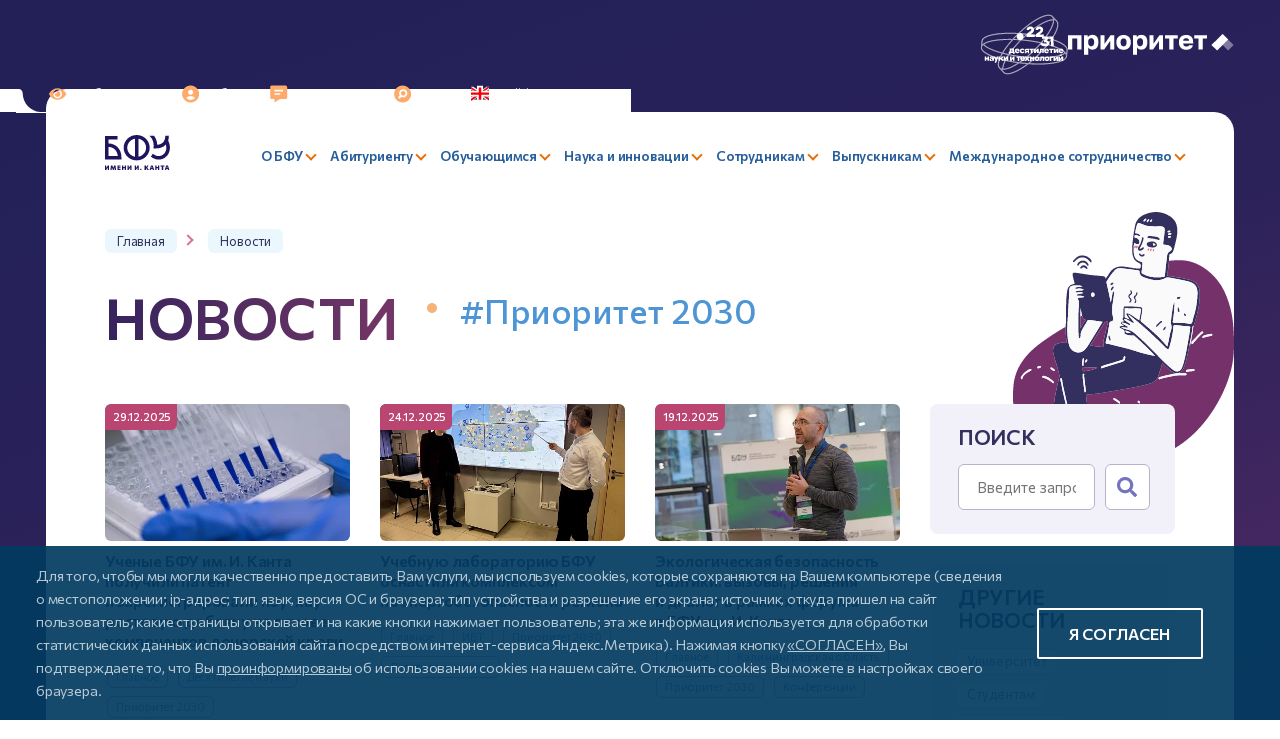

--- FILE ---
content_type: text/css
request_url: https://kantiana.ru/bitrix/templates/bfu.2023/css/style__events.css?16801141516955
body_size: 6955
content:
.event-list--reg{
  margin-top: 4.3rem;
  background: #FFFFFF;
  border: 2px solid #F4CDA9;
  border-radius: 12px;
  padding: 37px 45px 57px;
}
.event-item__list{
}

.event-item__wrapper{
  border-radius: 6px;
  padding: 20px 18px !important;
  background: #fff;
  border: 1px solid #F1F4F3;
  margin-bottom: 30px;
}
.event-item__wrapper:nth-child(odd){
  background: #F1F4F3;
}
.event-item{
  min-height: 81px;
  position: relative;
}
.event-item--double-date{
  min-height: 152px;
}
.event-item + .event-item{
  margin-top: 2rem
}
.event-item--medium + .event-item--medium{
  margin-top: 3.3rem;
}
  .event-item__content{
    position: relative;
    padding-left: 91px;
  }
    .event-item__date-line{
      color: var(--color-grey-text);
      font-size: 0.75rem;
      line-height: 1.33;
      margin-bottom: 0.4rem;
      
    }
    .event-item__reg-date{
      font-size: 0.72222rem;
      color: var(--color-blue-middle);
      line-height: 2;
      margin: 0 0 .2rem;
    }
      .event-item__reg-date span{
        color: var(--color-blue);
      }
    .event-item__date{
      width:  70px;
      height: 81px;
      border-radius: 5px;
      position: absolute; 
      top:  0;
      left: 0;
      background: var(--color-blue-light);
      color: #fff;
      text-align: center;
      text-transform: uppercase;
      font-size: 0.875rem;
      padding-top: 5px;
      line-height: 1.57
    }
    .event-item .event-item__date-link{
      position: absolute;
      top:    0;
      left:   0;
      right:  0;
      bottom: 0;
      z-index: 10
    }
    .event-item .event-item__date--border{
      background: #fff;
      color: var(--color-blue-light);
      border: 1px solid #B8DBEB;
    }
    .event-item__list--nearest .event-item__date--border{
      color: var(--color-orange-dark);
      border-color: #FDD585;
    }
      .event-item .event-item__date:before{
        width:  0;
        height: 0;
        display: block;
        border-top: 17px solid var(--color-light-blue);
        background: #fff; 
        border-right: 17px solid transparent;  
        position: absolute;
        right:  -1px;
        bottom:  -1px;
        content: ''
      }
      .event-item__list--nearest  .event-item__date--border:before{
        border-top-color: #FDD585
      }
      .event-item__date .num{
        font-family: var(--font-serif);
        font-size: 2.0625rem;
        line-height: 1.2
      }
    .event-item .event-item__date--1:before{
      display: none;
    }
    .event-item .event-item__date--2{
      top: 70px;
    }
    .event-item .event-item__date--2:not(.event-item__date--border){
      width: 72px;
      border: 1px solid #fff;
      left: -1px;
    }
    .news-item__anons{
    font-size: 0.8125rem;
    line-height: 1.5;
    margin-top: -0.5rem;
    margin-bottom: 1rem;
    }
    .event-item__img{
      display: block;
      border-radius: 10px;
      position: relative;
      overflow: hidden;
      margin-bottom: 21px;
    }
      .event-item__img > a{
        display: block;
        border-radius: 10px;
        position: relative;
        overflow: hidden;
      }
      .event-item__img.overlaid:before{
        opacity: 0
      }
    .event-item--orange-noimg{
    }
      .event-item--orange-noimg:before,
      .event-item--orange-noimg:after{
        display: block;
        position: absolute;
        top: 0;
        left: 1rem;
        right: 1rem;
        bottom: 0;
        z-index: 15;
        background: linear-gradient(243.04deg, #FFD400 -1.28%, #E78B00 82.93%), linear-gradient(0deg, rgba(109, 58, 34, 0.5), rgba(109, 58, 34, 0.5)), url(DZX0SfSwf3I.jpg), #C4C4C4;
 
        border-radius: 10px;
        content: '';
      }
      .event-item--orange-noimg:after{
        background: url(../images/big-svg-1.svg) no-repeat;
        background-position: 101% 0;
        background-size: auto 108%;
      }
    .event-item:hover .event-item__img.overlaid:before{
      opacity: 0.7
    }
      .event-item__img img{
        width:  100%;
        height: auto;
        display: block;
      }
    .event-item__title{
      display: block;
      font-weight: 600;
      font-size: 1.06666em;
      line-height: 1.25;
      color: var(--color-blue);
      text-decoration: none;
      margin-bottom: .6rem;
    }
      .event-item__title:hover{
        color: var(--color-blue)
      }
    .event-item__sponsor{
      margin: -0.2rem 0 0.8rem;
      font-size: .72222rem;
      line-height: 1.23;
      color: var(--color-blue-middle);
    }
      .event-item .event-item__sponsor a,
      .event-item .event-item__sponsor a:not([class]){
        color: #7473C0;
        text-decoration: none;
      }
    .event-item__tags{
      margin-top: .5rem;
    }

.event-item__list--medium{
  margin-bottom: -1.4rem
}
.event-item--medium{
  min-height: 0;
  margin-bottom: 0
}

.event-list{
  margin-top: 3.3rem;
}
.event-list .list__subtitle{
  font-size: 1.94444rem;
  line-height: 1;
  margin-bottom: 1.9rem;
  font-weight: 600;
}
.event-item__list--orange{}
  .event-item__list--orange .event-item__reg-date span{
    color: var(--color-orange-dark);
  }
.event-item--with-reg{}
  .event-item--with-reg .date--leaf{
    background: var(--color-orange-dark);
  }
  .event-item--with-reg .event-item__reg-date,
  .event-item--with-reg .event-item__reg-date span{
    color: var(--color-orange-dark);
  }
@media (min-width: 992px){
  .event-item__wrapper{
    padding: 30px !important;
    margin-bottom: 0;
    border: 0;
  }
  .event-item__wrapper:nth-child(8n+1){
    border-radius: 6px 6px 0px 6px;
    background: #F1F4F3;
  }
  .event-item__wrapper:nth-child(8n+3){
    border-radius: 6px 6px 0px 0px;
    background: #F1F4F3;
  }
  .event-item__wrapper:nth-child(8n+5),
  .event-item__wrapper:nth-child(8n+7){
    background: #fff;
  }
  .event-item__wrapper:nth-child(8n+6){
    border-radius: 0px 0px 6px 6px;
    background: #F1F4F3;
  }
  .event-item__wrapper:nth-child(8n){
    border-radius: 0px 6px 6px 6px;
    background: #F1F4F3;
  } 
    .event-item--medium{
      min-height: 172px;
    }
    .event-item__title{
      font-weight: 600;
      font-size: 0.888888rem;
    }
}
@media (max-width: 991px){

    .event-item__title{
      margin: .3rem 0 .6rem;
    }
  .event-list{
    margin-top: 1.3rem;
  }
  .event-list--reg{
    padding: 22px 19px;
  }
    .event-list--reg .event-item__list{
      margin-bottom: 0;
    }
    .event-list--reg .event-item__list > .row{
      --bs-gutter-y: 2.5rem;
    }
    .event-list .list__subtitle{
      text-align: center;
    }
    .event-item__reg-date{
      margin: 0.2rem 0 0.2rem
      font-size: .8666666rem;
    }
}
@media (max-width: 575px){

}

--- FILE ---
content_type: text/css
request_url: https://kantiana.ru/bitrix/templates/bfu.2023/components/bitrix/search.form/sidebar/style.css?1688125701110
body_size: 110
content:
.sidebar-block .search__wrapper{}
	.sidebar-block .search__wrapper .search__field{
		display: inline-block;
	}

--- FILE ---
content_type: text/css
request_url: https://kantiana.ru/bitrix/templates/bfu.2023/components/bitrix/catalog.filter/sidebar/style.css?16819743524011
body_size: 4011
content:
.calendar {
  width: 100%;
  padding: 1.6rem 0;
  font-size: 0.875rem;
  line-height: 1.4;
  color: #000;
  position: relative;
}
  .calendar > *{
    position: relative;
    z-index: 15
  } 
  .calendar thead tr:last-child {
    font-size: small;
  }
  .calendar thead tr:nth-child(1) td:nth-child(2) {
  }
  .calendar thead tr:nth-child(1) td:nth-child(1):hover, .calendar thead tr:nth-child(1) td:nth-child(3):hover {
    cursor: pointer;
  }
  .calendar tbody td {
    text-align: center;
  }
  .calendar tbody td:nth-child(n+6), .calendar .holiday {
  }
  .calendar tbody td.today {
    background: rgb(220, 0, 0);
    color: #fff;
  }
  .calendar__month{

  }
  .calendar__week{
    text-align: center;
    font-weight: 700;
    color: var(--color-blue);
    font-size: 0.7777rem;
    line-height: 1.3
  }
    .calendar__week td{
      padding: 1.1rem 0
    }
  .calendar__day{
    width:  36px;
    height: 36px;
    line-height: 36px;
    text-align: center;
    pointer-events: none;
    border-radius: 50%
  }
  .calendar__day.other-month{
    color: #AEAEAE
  }
  .calendar__day.active{
    background: #DEEBD7;
    cursor: pointer;
    pointer-events: all; 
  }
  .calendar__day.today{
    background: var(--color-green-dark);
    color: #fff
  }
  .calendar__btns{
    text-align: right;
  }
  .calendar__btn{
    width:  20px;
    height: 20px;
    display: inline-block;
    vertical-align: middle;
    position: relative;
    border: 0;
    outline: 0 !important;
    background: url('data:image/svg+xml;utf8,<svg width="21" height="20" viewBox="0 0 21 20" fill="none" xmlns="http://www.w3.org/2000/svg"><path fill-rule="evenodd" clip-rule="evenodd" d="M10.8433 20C13.4954 20 16.039 18.9464 17.9143 17.0711C19.7897 15.1957 20.8433 12.6522 20.8433 10C20.8433 7.34784 19.7897 4.8043 17.9143 2.92893C16.039 1.05357 13.4954 0 10.8433 0C8.1911 0 5.64756 1.05357 3.77219 2.92893C1.89683 4.8043 0.843262 7.34784 0.843262 10C0.843262 12.6522 1.89683 15.1957 3.77219 17.0711C5.64756 18.9464 8.1911 20 10.8433 20ZM11.727 7.13375C11.9547 6.898 12.0807 6.58224 12.0779 6.2545C12.075 5.92675 11.9435 5.61324 11.7118 5.38148C11.48 5.14972 11.1665 5.01826 10.8388 5.01541C10.511 5.01256 10.1953 5.13855 9.95951 5.36625L6.20951 9.11625C5.97517 9.35066 5.84353 9.66854 5.84353 10C5.84353 10.3315 5.97517 10.6493 6.20951 10.8837L9.95951 14.6337C10.1953 14.8614 10.511 14.9874 10.8388 14.9846C11.1665 14.9817 11.48 14.8503 11.7118 14.6185C11.9435 14.3868 12.075 14.0732 12.0779 13.7455C12.0807 13.4178 11.9547 13.102 11.727 12.8663L10.1108 11.25H14.5933C14.9248 11.25 15.2427 11.1183 15.4771 10.8839C15.7116 10.6495 15.8433 10.3315 15.8433 10C15.8433 9.66848 15.7116 9.35054 15.4771 9.11612C15.2427 8.8817 14.9248 8.75 14.5933 8.75H10.1108L11.727 7.13375Z" fill="rgb(184, 190, 20)"/></svg>') no-repeat center;
    cursor: pointer;
  }

    .calendar__btn:after{
      transform: rotate(-45deg);
      top: 12px;
    }
    .calendar__btn--next{
      transform: scale(-1,1);
    }

form[name="filter_news_form"] .catalog-filter-block{
  display: none;
}
@media (max-width: 1500px){
  .calendar__day{
    width:  26px;
    height: 26px;
    line-height: 26px;
    font-size: .722222rem;
  }
}
@media (max-width: 767px){
  .events__filter .sidebar-block{
    display: none;
  }
  .calendar{
    margin: 3rem 0 0;
    padding: 2.2rem 1rem
  }
    .calendar thead,
    .calendar tbody{
      position: relative;
    }
    .calendar:before {
      display: block;
      position: absolute;
      left: calc(var(--bs-gutter-x)*-1);
      top: 0;
      bottom: 0;
      right: calc(var(--bs-gutter-x)*-1);
      background-color: #95DEFF;
      background-image: url(/bitrix/templates/bfu.2021/images/bg-6.png);
      background-blend-mode: luminosity;
      background-size: 100% auto;
      background-repeat: no-repeat;
      background-size: cover;
      z-index: -1;
      content: '';
    }
}

--- FILE ---
content_type: text/css
request_url: https://kantiana.ru/bitrix/templates/bfu.2023/components/bitrix/news.list/news/style.css?17526580148284
body_size: 8284
content:
.section--mentioning .section__title{
  background: linear-gradient(90deg, #36245D 0%, #A7456E 75.61%);
  -webkit-background-clip: text;
  -webkit-text-fill-color: transparent;
  background-clip: text;
  text-fill-color: transparent;
}

.news-item__list{
  margin-bottom: -2rem;
}
.news-item{
  --border-radius: 6px;
  margin-bottom: 2.6rem;
  position: relative;
  color: #000;
}
  .news-item__img{
    aspect-ratio: 48/27;
    display: block;
    border-radius: var(--border-radius);
    position: relative;
    overflow: hidden;
    background: #f7f7f7;
  }
    
  .news-item--medium .news-item--orange-noimg{
    padding-top: 56.25%;
    height: 0;
  }
    /*.news-item__wrapper.col-md-3 .news-item--medium .news-item--orange-noimg{
    height: 132px;
  }
  .news-item__wrapper.col-md-6 .news-item--medium .news-item--orange-noimg{
    height: 132px;
  }

    .news-item--id-3781 .news-item__img{
      overflow: visible;
    }
    .news-item--id-3781 .news-item__img:before,
    .news-item--id-3781 .news-item__img:after{
      width: 100%;
      height: 60px;
      display: block;
      position: absolute;
      top: 100%;
      left: 0;
      background: url(img99999.png) no-repeat top center;
      background-size: 100%;
      opacity: 1 !important;
      z-index: -3;
      content: ''
    }
    .news-item--id-3781 .news-item__img:after{
      top: auto;
      bottom: 100%;
      background: url(img9999.png) no-repeat bottom center
    }*/

  .news-item__img.noimg{
    border-radius: 0
  }
  .news-item__authors{
    font-weight: 600;
    font-size: 0.6875rem;
    line-height: 1.45;
    letter-spacing: 0.01em;
    color: var(--color-orange-dark);
    margin: 0.75rem 0 -0.2rem
  }
  .news-item__date{
    display: inline-block;
    padding: 2px 6px 2px 8px;
    font-size: 0.61111rem;
    line-height: 2;
    font-weight: 500;
    background: #BA4571;
    color: #fff;
    text-align: center;
    border-radius: var(--border-radius) 0px;
    position: absolute;
    z-index: 15;
    top:  0;
    left: 0;
  }
  .noimg .news-item__date{
    position: static;
  }

    .news-item__img.overlaid:before{
      opacity: 0
    }
    .news-item:hover .news-item__img.overlaid:before{
      opacity: 0.7
    }
    .news-item__img img{
      width:  100%;
      height: auto;
      display: block;
    }
  .news-item__title{
    display: block;
    margin-top: 10px;
    font-weight: 600;
    font-size: 0.88888rem;
    line-height: 1.25;
    color: var(--color-blue);
    text-decoration: none;
  }
  .news-item__title:hover{
  }
  .news-item__tags{
    margin-top: .65rem;
  }

.news-item--big{
    display: flex;
    flex-wrap: wrap;
  padding: 0;
  background-size: cover;
  background-position: top center;
  color: #fff;
  border-radius: 10px;
  overflow: hidden;
  position: relative;
}
  
  .news-item--big > *{
    position: relative;
    z-index: 99
  }
  .news-item--big .news-item__img{
    flex:  0 0 auto;
    width: 54.5%;
    border-radius: 0;
  }
    .news-item--big .news-item__img img{
      width:  100%;
      height: 100%;
      max-width: none;
      object-fit: cover;
      object-position: center;
    }
  .news-item--big .news-item__info{
    width: 45.5%;
    flex:  0 0 auto;
    padding: 25px 27px;
    background: linear-gradient(276.55deg, #AB486F -6.35%, #A5568D 7.98%, #7C79BE 22.91%, #3B96CF 37.53%, #38A1BC 52.77%);
    display: flex;
    flex-direction: column;
    align-items: start;
    justify-content: center;
    flex-wrap: wrap;
  }
  .news-item--big-mirror .news-item__info{
    background: linear-gradient(221.64deg, #A3376F 11.87%, #B64F6D 39.31%, #D2666C 66.75%, #D6696B 79.35%, #F59769 100.71%);
  }
  .news-item--orange-noimg{
    background: linear-gradient(243.04deg, #FFD400 -1.28%, #E78B00 82.93%), linear-gradient(0deg, rgba(109, 58, 34, 0.5), rgba(109, 58, 34, 0.5)), url(DZX0SfSwf3I.jpg), #C4C4C4;
    mix-blend-mode: darken;
  }
  .news-item--orange-noimg:before,
  .news-item--orange-noimg:after{
    display: block;
    position: absolute;
    top: 0;
    left: 0;
    right: 0;
    bottom: 0;
    z-index: 15;
    background: url(images/big-svg-1.svg) no-repeat top right;
    content: ''
  }
  .news-item--orange-noimg:before{
    background: url(images/big-svg-2.svg) no-repeat bottom right;
  }
  .news-item--medium .news-item--orange-noimg:before{
    display: none;
  }
  .news-item--big .tag__list{
    margin-bottom: 0;
  }
  .news-item--big.overlaid:before{
    background: rgba(109, 58, 34, 0.5)
  }
  .news-item--big.overlaid:hover:before{
    background: rgb(43, 23, 14, 0.5)
  }

  .news-item--big.overlaid > *{
    z-index: 15
  }
  .news-item__link{
    max-width: 100% !important;
    display: block;
    position: absolute;
    right:  0;
    top:    0;
    bottom: 0;
    left:   0;
    z-index: 100 !important
  }
  .news-item--big .news-item__title{
    display: block;
    font-size: 1.38888rem;
    line-height: 1.2;
    color: #fff;
    margin-top: 12px;
  }
  .news-item--big .news-item__date{
    display: inline-block;
    vertical-align: top;
    position: relative;
    top:  0;
    left: 0;
    border: 1px solid #FFFFFF;
    border-radius: 6px 0px;
    background: transparent;
    margin-bottom: 0
  }
  .news-item--big .news-item__anons{
    margin: 12px 0 15px;
    font-size: 0.83333rem;
    line-height: 1.33;
    color: #D8E6FB;
  }
    .news-item--big .news-item__anons a{
      color: #fff !important;
      font-weight: 400
    }
  .news-item--big .news-item__tags{
    margin-top: 0;
    display: inline-block;
    z-index: 999;
  }
  .news-item--big .tag{
    border-color: #fff;
    color: var(--color-purple-middle)
  }
    .news-item--big .tag:hover{
      background: rgba(255,255,255,0.15);
      border-color: #fff
    }
.news-item--small{}
  .news-item--small .news-item__date{
    display: inline-block;
    position: relative;
    top:  0;
    left: 0;
  }
  .news-item__list .pagination{
    margin: -0.5rem 0 3.8rem
  }
  .news-item__list .row > .pagination{
    margin: 2.5rem 0 1.8rem;
  }

.news-item--big.news-item--noimg{
  background: linear-gradient(243.04deg, #FFD400 -1.28%, #E78B00 82.93%), linear-gradient(0deg, rgba(109, 58, 34, 0.5), rgba(109, 58, 34, 0.5)), #C4C4C4;
}

.section--news-mainpage{}
  .section--news-mainpage .leaf-block {
    margin-top: -1.7rem;
  }
  .section--news-mainpage .leaf-block .pagination{
    display: none;
  }

@media (min-width: 992px){
  .news-item--big-mirror .news-item__img{
    order: 2;
  }
  .news-item--big-mirror .news-item__info{
    order: 1;
  }
}
@media (max-width:  991px){
  .news-item--big .news-item__img,
  .news-item--big .news-item__info{
    width: 100%;
  }
}
@media (min-width: 768px){
  .news-item--big{}
    .news-item--big > *{
    }
  .section--page.section--news-list .news-item--big.news-item--noimg{
    margin-bottom: 35px
  }
    .news-item--big.news-item--noimg:before{
      width:  23%;
      display: block;
      position: absolute;
      right: 0;
      top:    0;
      bottom: 0;
      background: url(/images/news__applique.svg) no-repeat 0 0;
      background-size: cover;
      content: ''
    }
  .news-item__list--page > .row > .col-md-4{
    width: 50%
  }
  .section--page.section--news-list .news-item{
    margin-bottom: 2.5rem
  }
    .news-item__authors {
      min-height: 2rem;
    }
  .section--page.section--news-list .leaf-block .news-item{
    margin-bottom: 0;
  }
  .section--page.section--news-list .leaf-block .news-item__list{
    margin-bottom: 0;
  }
}
@media (max-width: 767px){

    .section__title--tag{

    }
  .news-item--big {
  }
  .news-item--big--noimg{
    margin-left: calc(var(--bs-gutter-x)*-1);
    margin-right: calc(var(--bs-gutter-x)*-1);
    border-radius: 0;
    padding-right: 30%;
  }
    .news-item--big--noimg:before{
      background-size: 20%;
      background-position: 101% 101%;
    }
    .news-item--big--noimg:after{
      background-size: 32%;
      background-position: 112% 0;
    }
    
    .news-item__list {
      margin-top: 2rem;
    }
  
}
@media (max-width: 575px){
  .news-item__img:not(.noimg){
    height: 179px;
    padding-top: 0;
  }
  .news-item--big .news-item__img:not(.noimg) {
    height: 60vw;
    padding-top: 0;
  }
}
@media (max-width: 360px){
  .news-item__img:not(.noimg){
    height: auto;
  }
}

--- FILE ---
content_type: text/css
request_url: https://kantiana.ru/bitrix/templates/bfu.2023/components/bitrix/news.list/events--small/style.css?1675961460886
body_size: 886
content:

.event-item__list--small{
  margin: 26px 0 -1.4rem
}
.event-item--small{
  min-height: 0;
  margin-bottom: 1.4rem
}
  .event-item--small .event-item__date-leaf{
  }
  .event-item--small:hover .event-item__date-leaf{
  }
  .event-item--small .event-item__title{
    display: block;
    font-size: 0,8125rem;
    line-height: 1.38;
    font-weight: 500
  }
.sidebar-block .event-item__list{}
.sidebar-block .event-item{}
  .sidebar-block--yellow-light .event-item__title,
  .sidebar-block--yellow .event-item__title{
    color: #422302;
  }
  .sidebar-block--yellow-light .event-item:hover .event-item__title,
  .sidebar-block--yellow .event-item:hover .event-item__title{
    color: var(--color-blue-dark);
  }
  .sidebar-block--yellow-light .event-item__date-leaf,
  .sidebar-block--yellow  .event-item__date-leaf{
  }
  .event-item__list--small + .pagination{
    margin: 52px 0 0
  }

--- FILE ---
content_type: text/css
request_url: https://kantiana.ru/bitrix/templates/bfu.2023/styles.css?176820544429082
body_size: 29082
content:
.adm-workarea *{
  font-family: 'Open Sans', sans-serif, 'Helvetica Neue';
}

.btn{
  display: inline-block;
  vertical-align: middle;
  cursor: pointer;
  text-decoration: none;
  transition: all 0.3s;
  background: transparent;
  font-size: .888888rem;
  line-height: 1;
  font-weight: 600;
  letter-spacing: 0.01em;
  text-transform: uppercase;
  border: 0;
  outline: 0;
}
.btn__line{
  margin-bottom: calc(-1*var(--bs-gutter-x)/2);
  margin-left: calc(-1*var(--bs-gutter-x)/2);
  margin-right: calc(-1*var(--bs-gutter-x)/2);
}
  .btn__line .btn{
    margin-left: calc(var(--bs-gutter-x)/2);
    margin-right: calc(var(--bs-gutter-x)/2);
    margin-bottom: calc(var(--bs-gutter-x)/2);
  }

.btn-flat,
.btn-switcher,  
.btn--flat{
  text-align: center;
  padding: 16px 30px;
  background: #515082;
  color: #fff;
  border-radius: 6px;
}
  .btn-flat:hover,
  .btn--flat:hover{
    background: var(--color-blue-light);
    color: #fff;
  }
  .btn-flat--white,
  .btn-switcher--white,
  .btn--flat-white{
    background: #fff;
    color: var(--color-purple-middle);
  }
  .btn-flat--yellow-t{
    color: var(--color-orange-dark);
  }
  .btn-flat.disabled,
  .btn--flat.disabled{
    pointer-events: none;
    opacity: .5;
    cursor: default;
  }
  .btn-flat--noactive,
  .btn--flat--noactive{
    opacity: .5;
  }

  .btn-flat--medium,
  .btn-flat--small,
  .btn-switcher--medium,
  .btn-switcher--small{
    padding: 14px 20px;
    font-size: 0.77777rem;
    font-weight: 700;
    border-radius: 0;
  }
  .btn-flat--plum{
    background-color: #AC4970;
  }
  .btn-flat--l-blue{
    background-color: #7473C0;
  }
  .btn-flat--l-blue:hover{
    background-color: #DA6C95;
  }
  .btn-flat--m-blue{
    background-color: #33305F;
  }
  

  .btn-switcher:after{
    width: .88888rem;
    height: .88888rem;
    display: inline-block;
    vertical-align: middle;
    position: relative;
    top:  -3px;
    left: 0;
    margin-left: .66666rem;
    transition: all .3s ease-in-out;
    background: url('data:image/svg+xml;utf8,<svg width="20" height="20" viewBox="0 0 20 20" fill="none" xmlns="http://www.w3.org/2000/svg"><path fill-rule="evenodd" clip-rule="evenodd" d="M10.293 3.29303C10.4805 3.10556 10.7348 3.00024 11 3.00024C11.2652 3.00024 11.5195 3.10556 11.707 3.29303L17.707 9.29303C17.8945 9.48056 17.9998 9.73487 17.9998 10C17.9998 10.2652 17.8945 10.5195 17.707 10.707L11.707 16.707C11.5184 16.8892 11.2658 16.99 11.0036 16.9877C10.7414 16.9854 10.4906 16.8803 10.3052 16.6948C10.1198 16.5094 10.0146 16.2586 10.0123 15.9964C10.01 15.7342 10.1108 15.4816 10.293 15.293L14.586 11H3C2.73478 11 2.48043 10.8947 2.29289 10.7071C2.10536 10.5196 2 10.2652 2 10C2 9.73481 2.10536 9.48046 2.29289 9.29292C2.48043 9.10539 2.73478 9.00003 3 9.00003H14.586L10.293 4.70703C10.1055 4.5195 10.0002 4.26519 10.0002 4.00003C10.0002 3.73487 10.1055 3.48056 10.293 3.29303Z" fill="rgba(184, 190, 20, 1)"/></svg>') no-repeat center;
    content: '';
  }
  .btn-switcher:hover{
    color: #fff; 
  }
  .btn-switcher:hover:after{
    left: 6px;
  }
.btn-bordered{
  border-radius: var(--border-radius-tiny);
  font-weight: 600;
  padding: 16px 30px;
  border: 2px solid;
  color: #fff;
  text-align: center;
}
  .btn-bordered--orange{
    color: #DA6C95;
    border-color: #DA6C95;
  }
  .btn-bordered.active,
  .btn-bordered:hover{
    color: var(--color-purple-middle);
    background: #fff;
    border-color: #fff;
    box-shadow: 2px 4px 14px rgba(0, 0, 0, 0.05);
  }




.btn--content{
  margin-right: 1rem
}

.text-blue{
  font-size: 18px;
  line-height: 1.44;
  color: #38377E;
  font-weight: 600;
  margin: 0 0 0.65rem;
}
.text-orange{
  font-weight: 600;
  font-size: 22px;
  line-height: 1.32;
  color: #D3666C
}
.text-sky-blue{
  color: #7473C0;
  font-size: 32px;
  font-style: normal;
  font-weight: 600;
  margin-bottom: 22px;
  line-height: 1;
}
.h3,
.text-important{
  font-size: 28px;
  line-height: 1.32;
  font-weight: 600;
  color: #38377E;
  margin-bottom: 1.2rem !important;
}

.text-columned,
.text-columned--3{
  column-gap: var(--bs-gutter-x);
  column-count: 3;
  }
.text-columned--2{
  column-count: 2;
}

.table-timeline,
.columned-content{
  width: 100%;
  table-layout: fixed;
}
  .table-timeline td:not([colspan]),
  .columned-content td td:not([colspan]){
    width: 100%;
  }
  .table-timeline td,
  .columned-content td{
    padding: 10px;
  }

.columned-content--with-img{
  max-width: 100%;
}
  .columned-content--with-img img{
    max-width: 100%;
    height: auto;
    border-radius: 6px;
  }


.social-links{
  width: auto;
  table-layout: auto;
}
  .social-links td:not([colspan]){
    width: auto;
  }
ol.list-blue-light,
ol.list-blue,
ol.list-orange{
  margin:  0 0 0 1rem;
  padding: 0;
}
  ol.list-blue-light li,
  ol.list-blue li,
  ol.list-orange li{
    padding-left: 0.5rem;
    margin-bottom: 0.8rem;
    position: relative;
  }
  ol.list-blue-light li::marker{
    color: #515082;
  }
  ol.list-blue li::marker{
    color: #0061a0;
  }
  ol.list-orange li::marker{
    color: #EF7C00;
  }
ul.list-blue-light,
ul.list-blue,
ul.list-orange{
  margin:  0;
  padding: 0;
  list-style: none;
}
  ul.list-blue-light li,
  ul.list-blue li,
  ul.list-orange li{
    padding-left: 1.5rem;
    margin-bottom: 0.8rem;
    position: relative;
  }
  ul.list-blue-light li:before,
  ul.list-blue li:before,
  ul.list-orange li:before{
    width:  8px;
    height: 8px;
    display: block;
    position: absolute;
    top: 0.65rem;
    left: 2px;
    border-radius: 50%;
    background: #DA6C95;
    content: ''
  }
  ul.list-blue-light li:before{
    background: #7473C0;
  }
  ul.list-blue li:before{
    background: #33305F;
  }
.number-content{
  color: #959595;
  font-size: 16px;
  text-align: center;
}
  .number-content .text-important{
    font-size: 24px;
    margin-bottom: 0.6rem !important;
  }

hr:not([class]){
  height: 1px;
  border: 0;
  background: #8F979A;
  margin: 1rem 0;
}
h1, .h1,
h2, .h2{
  font-weight: 700;

  letter-spacing: 0.01em;
  text-transform: uppercase;

  background: linear-gradient(90deg, #36245D 0%, #A7456E 75.61%);
  -webkit-background-clip: text;
  -webkit-text-fill-color: transparent;
  background-clip: text;
  text-fill-color: transparent;
}
h1, .h1{
    font-size: 47px;
    line-height: 1.09;
}
h2, .h2{
    font-size: 35px;
    line-height: 1;
    margin-bottom: 0.35em;
    background: linear-gradient(90deg, #503189 1.62%, #8369B4 100%);
    -webkit-background-clip: text;
    -webkit-text-fill-color: transparent;
    background-clip: text;
    text-fill-color: transparent;
}
h3, .h3{
  line-height: 1.32;
  font-size: 22px;
  font-weight: 600;
}
h4, .h4{
    font-size: 25px;
}
h5, .h5{
    font-size: 21px;
}

.number-content--bg{
  padding: 1.5rem 2.2rem;
  background: url(/bitrix/templates/bfu.2021/images/bg-13.jpg) no-repeat top center;
  background-size: cover;
  border-radius: 10px
}
  .number-content--bg td{
    margin-bottom: 1.5rem;
  }
  .number-content--bg tr:nth-child(1):not(.row--nums){
    padding: 0.5rem 0;
    color: #023B60;
    font-size: 22px;
    font-weight: 600;
    line-height: 1.5;
  } 
    .number-content--bg tr:nth-child(1):not(.row--nums) .leaf-block{
      background: none;
      border-radius: 0;
      padding: 0;
      margin:  0
    }
  .number-content--bg tr.row--nums,
  .number-content--bg tr:nth-child(2) {
    letter-spacing: -0.01em;
    color: #023B60;
    font-size: 12px;
    line-height: 1.42;
  }
    .number-content--bg tr.row--nums td,
    .number-content--bg tr:nth-child(2) td{
      height: 100%;
      background: #fff;
      text-align: center;
      margin-bottom: 0
    }
    .number-content--bg tr.row--nums .leaf-block p:last-child,
    .number-content--bg tr:nth-child(2) .leaf-block p:last-child{
      margin: 0
    }
  .number-content--bg tr.row--nums .text-orange,
  .number-content--bg tr:nth-child(2) .text-orange{
    font-family: v'PT Serif', serif;
    font-size: 44px;
    line-height: 1.2;
    margin-bottom: 0.32rem;
  }

  .sci-project {
    background: #fff url(images/waves.jpeg) no-repeat -10px center;
    border: 2px solid #96AAD1;
    border-radius: 10px;
    position: relative;
    overflow: hidden;
    padding: 34px 28px;
    color: #525182;
    line-height: 1.28;
  }
    .sci-project .text-blue{
      margin: 0 0 0;
    }
    .sci-project .text-blue a{
      color: inherit;
      font-size: inherit;
      margin-bottom: 0;
    }
    .sci-project a:before{
      display: block;
      position: absolute;
      left: 0;
      top: 0;
      right: 0;
      bottom: 0;
      z-index: 15;
      content: '';
    }
    .sci-project a.text-blue{
      text-decoration: none;
    }
.section--page-top.page__top{
}
.breadcrumbs{
  padding: 0.85rem 0 30px;
}
  .breadcrumbs__item{
    display: inline-block;
    vertical-align: middle;
    margin-right: 1.6rem;
    font-size: 0.7222rem;
    color: var(--color-blue);
    position: relative;
  }
    .breadcrumbs__item a,
    .section--page .breadcrumbs__item a,
    .section--page .breadcrumbs__item a:not([class]){
      background: #EAF8FE;
      color: #3683C9;
      padding: 4px 12px;
      border-radius: 6px;

      color: inherit;
      text-decoration: none;
      border-bottom: 0
    }
    .section--page .breadcrumbs__item a span{
      color: #3683C9;
      font-weight: 500;
    }
  .breadcrumbs__item:after{
    width:  6px;
    height: 6px;
    display: block;
    color: var(--color-pink-secondary);
    border-width: 2px 2px 0 0;
    border-style: solid;
    transform: rotate(45deg);
    position: absolute;
    top: 50%;
    margin-top: -5px;
    right: -15px;
    content: '';
  }
  .breadcrumbs__item:last-child:after{
    display: none;
  }
.table-full-width{
  width: 100%;
}
.table-full-width td{
  padding: 10px;
}
  .table-full-width > thead > td > img{
    width: 100%;
    height: auto;
  }
.accordion-table{}
  .accordion-table td{
    display: table-cell !important;
  }

.accordion-table--rounded{
  background: #F2F0F9;
  color: #73727E;
  border-radius: 14px;
}
.table-img-with-content > tbody > tr > td{
    background: #bbb;
  }

body[contenteditable="true"] table.timeline-lines{}  

  body[contenteditable="true"] table.timeline-lines tr td:first-child{
    background: #E58634;
  }

body[contenteditable="true"] table.timeline-row--rounded{}  

  body[contenteditable="true"] table.timeline-row tr td:first-child,
  body[contenteditable="true"] table.timeline-row--rounded tr td:first-child{
    max-width: 86px;
    width: 86px;
    height: 86px;
    background: no-repeat;
  }
  body[contenteditable="true"] table.timeline-row tr td:first-child img,
  body[contenteditable="true"] table.timeline-row--rounded tr td:first-child img{
    width: 86px;
    height: 86px;
    object-fit: cover;
    border-radius: 50%;
  }

.timeline-lines{
  --icon-size: 68px;
  font-size: .6666rem;
}
  .timeline-lines__bar{
    width: 2px;
    display: block;
    background: #E58634;
    position: absolute;
    top: 100%;
    left: calc(50% - 1px);
    z-index: 0;
  }
  .timeline-lines__item{
    display: flex;
    flex-wrap: wrap;
    align-items: center;
    margin-bottom: 5rem
  }
    .timeline-lines__num{
flex:none;
      min-width:  var(--icon-size);
      height: var(--icon-size);
      font-size: 1.666rem;
      line-height: calc(var(--icon-size) * .9);
      text-align: center;
      background: #E58634;
      position: relative;
      border-radius: calc(var(--icon-size) * .5)
    }
      .timeline-lines__num b{
        min-width: var(--icon-size);
        height: var(--icon-size);
        display: block;
        background: #9B98C9;
        color: #fff;
        font-family: var(--font-serif);
        padding: 0 .55em;
        border-radius: calc(var(--icon-size) * .5);
        z-index: 10;
        word-break: keep-all;
      } 
      .timeline-lines__num img{
        max-width:  calc(var(--icon-size) * .8);
        max-height: calc(var(--icon-size) * .8);
        height: auto;
        display: inline-block;
        vertical-align: middle;
      }
    .timeline-lines__info{
flex: 1 0;
      /*width: calc(100% - var(--icon-size));*/
      padding-left: 46px;
    }
      .timeline__info-inner,
      .timeline-lines__info-inner{
        padding: 20px 30px 25px;
        border-radius: 5px 40px;
        border: 2px solid #F0DCD1;
        background: #fff;
      }

  .timeline-lines .text-orange{
    font-size: .722222rem;
    color: #E4710A
  }
  .timeline-lines .text-blue{
    font-size: .944444rem;
    line-height: 1.17;
    color: #494966
  }


.timeline-lines--with-titles{}
  .timeline-lines__item{
    justify-content: space-between;
  }
    .timeline-lines--with-titles .timeline-lines__info,
    .timeline-lines--with-titles .timeline-lines__title{
        width: calc(50% - var(--icon-size));
      }
    .timeline-lines--with-titles .timeline-lines__num{
      order: 2;
    }
    .timeline-lines--with-titles .timeline-lines__info{
      padding-left: 0;
      order: 3;
    }
    .timeline-lines--with-titles .timeline-lines__title{
      font-size: 1.05rem;
      font-weight: 600;
      letter-spacing: -0.19px;
      color: #E58634;
      order: 1;
      text-align: right;
    }


@media (max-width: 991px){
    .timeline-lines{
      --icon-size: 54px;
    }
      .timeline-lines__num{

      }
      .timeline-lines__info{
        padding-left: 17px;
      }
}

@media (min-width: 768px){

  .timeline-lines--with-titles .timeline-lines__item:nth-child(even){}
    .timeline-lines--with-titles .timeline-lines__item:nth-child(even) .timeline-lines__info{
      order: 1;
    }
      .timeline-lines--with-titles .timeline-lines__item:nth-child(even) .timeline-lines__info-inner{
        border-radius: 40px 5px;
      }
    .timeline-lines--with-titles .timeline-lines__item:nth-child(even) .timeline-lines__title{
      order: 3;
      text-align: left;
    }
}
@media (max-width: 767px){
  .timeline-lines--with-titles{}
    .timeline-lines--with-titles .timeline-lines__title{
      width: calc(10rem);
    }
    .timeline-lines--with-titles .timeline-lines__info{
        width: calc(100% - var(--icon-size) - 10rem - 30px);
    }
}
@media (max-width: 575px){
  .timeline-lines__item{
    justify-content: start;
  }
  .timeline-lines--with-titles{}
    .timeline-lines--with-titles .timeline-lines__num{
      order: 1;
    }
    .timeline-lines--with-titles .timeline-lines__title{
/*      width: calc(100% - var(--icon-size) - 20px);*/
      width: auto;
      order: 2;
      text-align: left;
      padding-left: 19px;
    }
    .timeline-lines--with-titles .timeline-lines__info{
      width: calc(100%);
      padding-left: calc(var(--icon-size) + 20px);
    }
}



.timeline-row .text-orange{
  font-size: 0.72222rem;
  margin-bottom: 6px;
}
.timeline-row .text-blue{
}

.timeline-row{}
  .timeline-row .timeline-lines__num img{
    max-width: none;
    height: 60px;
    width: auto;
    max-height: none;
    margin: 0 auto;
  }



@media (min-width: 1400px){
  .timeline-row{
    padding-left: 23px;
    padding-right: 23px;
  }
    .timeline-row .timeline-lines__bar{
      left: -23px;
    }
}
@media (min-width: 1200px){
  .timeline-lines--with-titles .timeline-lines__title{
    padding-left: ;
  }
  .timeline-row{
    display: flex;
    justify-content: space-between;
    align-items: end;
    font-size: .666rem;
    position: relative;
  }
    .timeline-row .timeline-lines__item{
      margin-bottom: 0;
    }
      .timeline-row .timeline-lines__num, 
      .timeline-row .timeline-lines__info, 
      .timeline-row .timeline-lines__title{
        width: 100%;
      }
      .timeline-row .timeline-lines__info{
        order: 1;
      }
      .timeline-row .timeline-lines__item:nth-child(even) .timeline-lines__info-inner{
        border-radius: 5px 40px;
      }
      .timeline-row .timeline-lines__num{
        height: auto;
        order: 2;
        background: none;
        font-size: 1.4444rem;
        line-height: 1.1;
      }
      .timeline-row .timeline-lines__bar{
        width: 100%;
        height: 2px;
        background: #9B98C9;
        top: 90px;
        left: 0;
      }
        .timeline-row .timeline-lines__bar:before,
        .timeline-row .timeline-lines__bar:after{
          width: 8px;
          height: 8px;
          display: block;
          position: absolute;
          left: -2px;
          top: -3px;
          background: #9B98C9;
          transform: rotate(45deg);
          content: '';
        }
        .timeline-row .timeline-lines__bar:after{
          left: auto;
          right: -2px;
        }
        .timeline-row .timeline-lines__num b{
          width: auto;
          height: auto;
          display: inline-block;
          vertical-align: middle;
          padding: 9px 22px;
          font-weight: 600;
          position: relative;
          z-index: 1;
          margin-top: 70px;
        }
        .timeline-row .timeline-lines__num img{
          max-width: none;
          height: 60px;
          width: auto;
          max-height: none;
          margin: 0 auto;
          margin-top: 70px;
          position: relative;
          z-index: 10;
          background: #fff;
        }
        .timeline-row .timeline-lines__num:before{
          width: 2px;
          height: 100%;
          display: block;
          position: absolute;
          left: 50%;
          bottom: 0;
          margin-left: -1px;
          background: #E2DAFC;
          z-index: 0;
          content: '';
        }
      .timeline-row .timeline-lines__title,
      .timeline-row .timeline-lines__item:nth-child(even) .timeline-lines__title{
        order: 3;
        text-align: center;
        color: #7473C0;
        margin-top: 14px;
      }

  .timeline-row--staggered{}
      .timeline-row--staggered .timeline-lines__item{
        position: relative;
      }
        .timeline-row--staggered .timeline__info-inner{
          border: 0;
          padding-left: 0;
          padding-right: 0;
        }
      .timeline-row--staggered .timeline-lines__item:nth-child(even) .timeline-lines__title{
        order: 1;
        margin-top: 0;    
        margin-bottom: 14px;
      }
      .timeline-row .timeline-lines__item:nth-child(even) .timeline-lines__num{

      }
        .timeline-row--staggered  .timeline-lines__item:nth-child(even) .timeline-lines__num img,
        .timeline-row--staggered  .timeline-lines__item:nth-child(even) .timeline-lines__num b{
          margin-bottom: 70px;
          margin-top: 0;
        }
      .timeline-row--staggered .timeline-lines__item:nth-child(even) .timeline-lines__info{
        order: 3;
      }

      .timeline-row--staggered .timeline-lines__item{
        position: relative;
      }
        .timeline-row--staggered .timeline-lines__info{
          position: relative;
        }
        .timeline-row--staggered .timeline-lines__info-inner{
          border: 0;
          padding-left: 0;
          padding-right: 0;
        }
        .timeline-row--staggered .timeline-lines__info-inner:before{
          display: block;
          position: absolute;
          left: -30px;
          right: -30px;
          bottom: 0;
          top: 0;
          border-radius: 5px 40px;
          border: 2px solid #F0DCD1;
          content: '';
        }

}

@media (max-width: 1200px){
  .timeline-row{
    flex-direction: column;
  }
  .timeline-row .timeline-lines__item{
    width: 100% !important;
    display: flex;
  }
    .timeline-row .timeline-lines__num{
      background: no-repeat;
    }
}
  .timeline-row--rounded{}
    .timeline-row--rounded .timeline-lines__num img{
      width:  86px;
      height: 86px;
      object-fit: cover;
      border-radius: 50%;
    }

@media (min-width: 1200px){

  .timeline-row--rounded.timeline-row--staggered {}
    .timeline-row--rounded.timeline-row--staggered .timeline-lines__num img{
      margin-top: 48px;
    }
    .timeline-row--staggered .timeline-lines__item:nth-child(even) .timeline-lines__num img{
      margin-bottom: 48px;
    }
}
.timeline-lines--purple{}
    .timeline-lines--purple.timeline-row .text-orange{
      color: #7473C0;
    }
    .timeline-lines--purple .timeline-lines__bar{
      background: #9B98C9;
    }
    .timeline-lines--purple .timeline__info-inner,
    .timeline-lines--purple .timeline-lines__info-inner,
    .timeline-row--staggered .timeline-lines__info-inner:before{
      border-color: #E2DAFC;
    }

    .timeline-lines--purple.timeline-lines--with-titles .timeline-lines__title{
      color: #7473C0;
    }



.image-text{
  border-collapse: collapse;
  border-spacing: 0;
  vertical-align: top;
}
  .image-text  td {
    vertical-align: top;

    padding-top: 0;
  }
  .image-text tr:first-child td:first-child{
   /* width: 33.333%;
    vertical-align: top;*/
    padding-right: 0;
  }
  .image-text tr:nth-child(1) td:nth-child(1) img{
    max-width: none;
    height: auto;
    display: inline-block;
    vertical-align: top;
  }
  .image-text tr:nth-child(1) td:nth-child(2){
    padding-bottom: 0;
    padding-top: 0;
    padding-left: 1.75rem;
  }
  .image-text tr:nth-child(2) td:first-child {
    padding-left: 1.75rem;
  }
      .image-text tr:first-child td:nth-child(2) p{
        margin-bottom: 1.2rem;
      }

.edu-title{
  font-size: 19px;
  font-weight: 600;
  line-height: 110%; /* 17.6px */
  margin-bottom: 12px;
}

body[contenteditable="true"] .edu-year--inner{
    border-radius: 8px;
    background: #7473C0;
    padding: 16px;
    color: #fff;
}


body[contenteditable="true"] .box-bordered{
  max-width: 350px;
}

.box-dashed{
  min-width: 100%;
}
.box-bordered{
  min-width: 100%;
  border-radius: 10px;
  background: #F4F6FB;
  padding: 16px;
}
.box-bordered--orange {
    background: #f2994a !important;
    color: #fff;
    padding: 12px;
}
.box-bordered + .box-bordered{
  margin-top: 33px;
}
  .box-bordered__title{
    margin-bottom: 12px;
    text-align: left;
  }
  .box-bordered__subtitle{
    margin-bottom: 12px;
  }

.box-bordered--blue {
    background: #BDE7FF !important;
    color: #1E2947;
    padding: 12px;
}
  .box-bordered--blue .box-bordered__title{
    font-size: 16px;
    font-weight: 600;
    line-height: 110%; 
    text-align: left;
  }
  .box-bordered--blue .box-bordered__subtitle{
    font-size: 14px;
    font-weight: 500;
    text-align: left;
  }

table.answer__list{
  width: calc(100% + 12px);
  margin: 4px -6px 0;
  border-spacing: 6px;
}
.answer__list tr{
  padding-bottom: 6px;
}

.answer {
  width: 100%;
  color: #1E2947;
  border-radius: 6px;
  background: #FFF;
  padding: 6px 12px;
  margin-bottom: 6px;
  transition: background-color 0.5s ease-in-out, color 0.3s ease-in-out;
  cursor: pointer;
}
  .answer.active, .answer:hover {
    color: #fff;
    background: #B8BE14;
  }


.text-box{
  border: 0 !important;
  outline: 0 !important;
  border-collapse: collapse;
  color: #73727E;
  border-radius: 14px;
}
  .text-box td{
    padding: 30px 32px;
  }
  .text-box a:not([class]),
  .section--page .text-box a:not([class]){
    color: #3683C9;
  }

.text-box--bg,
.text-box--bg-yellow{
  background: #FFF7EF;
}
.text-box--bg-red{
  background: #FEF2F3;;
}
.text-box--bg-blue{
  background: #F2F0F9;;
}
.text-box--bg-white{
  font-size: 20px;
  line-height: 1.35;
  border-radius: 8px;
  background: #fff;
}
  .text-box--fullwidth-wrapper td{
    padding: 48px 52px;
  }


.lp-gardient{
  position: relative;
}
  .lp-gardient:before{
    display: block;
    position: absolute;
    top: 0;
    left: 0;
    bottom: 0;
    right: 0;
    z-index: 10;
    opacity: .85;
    background: linear-gradient(64deg, rgba(198, 73, 37, 0.94) 0.09%, rgba(236, 161, 55, 0.94) 40.09%, rgba(123, 206, 161, 0.94) 96.09%);
    content: '';
  }
  .lp-gardient > *{
    position: relative;
    z-index: 15;
  }
.lp-gardient--yellow-blue{}
  .lp-gardient--yellow-blue:before{
    background: linear-gradient(0deg, rgba(4, 29, 68, 0.20) 0%, rgba(4, 29, 68, 0.20) 100%), linear-gradient(36deg, #007DA5 14.72%, #FBC056 84.27%);
background-blend-mode: multiply, soft-light, normal;
/*    background: lightgray -655.007px -36.2px / 149.267% 105.9% no-repeat, linear-gradient(36deg, #007DA5 14.72%, #FBC056 84.27%);*/
  }


body[contenteditable="true"]{
  padding: 0 !important;
}
  body[contenteditable="true"] .edited-block{
    padding: 5px;
    border: 2px dashed #ccc;
    margin: 5px;
  }
  body[contenteditable="true"] .landing-block{
    padding-bottom: 15px;
    border-bottom: 2px solid #a9a9a9;
  }

  body[contenteditable="true"] .gallery-image{}
  body[contenteditable="true"] .gallery-image img{
    max-width: 100%;
  }
  body[contenteditable="true"] .numbered-blocks td{
    padding: 5px;
    border: 2px dashed #ccc;
    margin: 5px;
  }
  body[contenteditable="true"] .lp-quote__img img{
    width: 160px;
    height: auto;
  }


body[contenteditable="true"] .row {
    --bs-gutter-x: 1.5rem;
    --bs-gutter-y: 0;
    display: flex;
    flex-wrap: wrap;
    margin-top: calc(var(--bs-gutter-y) * -1);
    margin-right: calc(var(--bs-gutter-x)/ -2);
    margin-left: calc(var(--bs-gutter-x)/ -2)
}

body[contenteditable="true"] .row>* {
    box-sizing: border-box;
    flex-shrink: 0;
    width: 100%;
    max-width: 100%;
    padding-right: calc(var(--bs-gutter-x)/ 2);
    padding-left: calc(var(--bs-gutter-x)/ 2);
    margin-top: var(--bs-gutter-y)
}

body[contenteditable="true"] .col {
    flex: 1 0 0%
}
body[contenteditable="true"] .col-auto {
    flex: 0 0 auto;
    width: auto
}

body[contenteditable="true"] .col-1 {
    flex: 0 0 auto;
    width: 8.3333333333%
}

body[contenteditable="true"] .col-2 {
    flex: 0 0 auto;
    width: 16.6666666667%
}

body[contenteditable="true"] .col-3 {
    flex: 0 0 auto;
    width: 25%
}

body[contenteditable="true"] .col-4 {
    flex: 0 0 auto;
    width: 33.3333333333%
}

body[contenteditable="true"] .col-5 {
    flex: 0 0 auto;
    width: 41.6666666667%
}

body[contenteditable="true"] .col-6 {
    flex: 0 0 auto;
    width: 50%
}

body[contenteditable="true"] .col-7 {
    flex: 0 0 auto;
    width: 58.3333333333%
}

body[contenteditable="true"] .col-8 {
    flex: 0 0 auto;
    width: 66.6666666667%
}

body[contenteditable="true"] .col-9 {
    flex: 0 0 auto;
    width: 75%
}

body[contenteditable="true"] .col-10 {
    flex: 0 0 auto;
    width: 83.3333333333%
}

body[contenteditable="true"] .col-11 {
    flex: 0 0 auto;
    width: 91.6666666667%
}

body[contenteditable="true"] .col-12 {
    flex: 0 0 auto;
    width: 100%
}

body[contenteditable="true"] .col-md-1{flex:0 0 auto;width:8.3333333333%}
body[contenteditable="true"] .col-md-2{flex:0 0 auto;width:16.6666666667%}
body[contenteditable="true"] .col-md-3{flex:0 0 auto;width:25%}
body[contenteditable="true"] .col-md-4{flex:0 0 auto;width:33.3333333333%}
body[contenteditable="true"] .col-md-5{flex:0 0 auto;width:41.6666666667%}
body[contenteditable="true"] .col-md-6{flex:0 0 auto;width:50%}
body[contenteditable="true"] .col-md-7{flex:0 0 auto;width:58.3333333333%}
body[contenteditable="true"] .col-md-8{flex:0 0 auto;width:66.6666666667%}
body[contenteditable="true"] .col-md-9{flex:0 0 auto;width:75%}
body[contenteditable="true"] .col-md-10{flex:0 0 auto;width:83.3333333333%}
body[contenteditable="true"] .col-md-11{flex:0 0 auto;width:91.6666666667%}

body[contenteditable="true"] .col-lg-1{flex:0 0 auto;width:8.3333333333%}
body[contenteditable="true"] .col-lg-2{flex:0 0 auto;width:16.6666666667%}
body[contenteditable="true"] .col-lg-3{flex:0 0 auto;width:25%}
body[contenteditable="true"] .col-lg-4{flex:0 0 auto;width:33.3333333333%}
body[contenteditable="true"] .col-lg-5{flex:0 0 auto;width:41.6666666667%}
body[contenteditable="true"] .col-lg-6{flex:0 0 auto;width:50%}
body[contenteditable="true"] .col-lg-7{flex:0 0 auto;width:58.3333333333%}
body[contenteditable="true"] .col-lg-8{flex:0 0 auto;width:66.6666666667%}
body[contenteditable="true"] .col-lg-9{flex:0 0 auto;width:75%}
body[contenteditable="true"] .col-lg-10{flex:0 0 auto;width:83.3333333333%}
body[contenteditable="true"] .col-lg-11{flex:0 0 auto;width:91.6666666667%}

body[contenteditable="true"] .col-xl-1{flex:0 0 auto;width:8.3333333333%}
body[contenteditable="true"] .col-xl-2{flex:0 0 auto;width:16.6666666667%}
body[contenteditable="true"] .col-xl-3{flex:0 0 auto;width:25%}
body[contenteditable="true"] .col-xl-4{flex:0 0 auto;width:33.3333333333%}
body[contenteditable="true"] .col-xl-5{flex:0 0 auto;width:41.6666666667%}
body[contenteditable="true"] .col-xl-6{flex:0 0 auto;width:50%}
body[contenteditable="true"] .col-xl-7{flex:0 0 auto;width:58.3333333333%}
body[contenteditable="true"] .col-xl-8{flex:0 0 auto;width:66.6666666667%}
body[contenteditable="true"] .col-xl-9{flex:0 0 auto;width:75%}
body[contenteditable="true"] .col-xl-10{flex:0 0 auto;width:83.3333333333%}
body[contenteditable="true"] .col-xl-11{flex:0 0 auto;width:91.6666666667%}
body[contenteditable="true"] .text-box--white{
  background: linear-gradient(90deg, #D06381 0.54%, rgba(86, 58, 143, 0.48) 84.25%);
  border-radius: 0;
  color: #fff;
}
  body[contenteditable="true"] .text-box--white * {
    color: #fff;
  }

--- FILE ---
content_type: image/svg+xml
request_url: https://kantiana.ru/bitrix/templates/bfu.2023/images/svg/header-corner.svg
body_size: 326
content:
<svg version="1.2" xmlns="http://www.w3.org/2000/svg" viewBox="0 0 30 24" width="30" height="24"><style>.a{fill:#fff}</style><path fill-rule="evenodd" class="a" d="m26.9 24.1h461.1c11 0 20 8.9 20 20v5926.9c0 11.1-9 20-20 20h-1460c-11 0-20-8.9-20-20v-5951c0-11 9-20 20-20h974.8c2.2 0 4.1 1.8 4.1 4.1 0 11 8.9 20 20 20z"/></svg>

--- FILE ---
content_type: application/javascript
request_url: https://kantiana.ru/bitrix/templates/bfu.2023/components/bitrix/catalog.filter/sidebar/script.js?17332247516254
body_size: 6254
content:
$(document).ready(function () {
  
 /* $(document).on('click', '.sidebar-block_tags .tag', function (e) {
    e.preventDefault();
      let filter_name = $(this).closest('.sidebar-block_tags').attr('data-filter-name');
      let filter_url = $(this).closest('.sidebar-block_tags').attr('data-url');
      let new_filter_val = $(this).attr('data-tag');

      let old_filter_val = getGETparametr(filter_name);

      if (!$(this).hasClass('tag--active')){
        if (old_filter_val){
          new_filter_val = old_filter_val+',+'+new_filter_val;
        }
      } else{
        old_filter_arr = old_filter_val.split(',+');
        let index = old_filter_arr.indexOf(new_filter_val);
        old_filter_arr.splice(index, 1);
        new_filter_val = old_filter_arr.join(',+');
      }
      document.location.href = filter_url.replace(/tag_place/i, new_filter_val);
  });*/

  
  $(document).on('click', '.sidebar-block_tags .tag', function (e) {
    e.preventDefault();
      let new_filter_val = $(this).attr('data-tag');
      new_filter_val = new_filter_val.replace(/\s/g,' ');

      let filter_name = $(this).closest('.sidebar-block_tags').attr('data-filter-name');

      let filter_input = $(this).closest('.sidebar').find('[name="'+filter_name+'"]')[0];
      let old_filter_val = $(filter_input).val();

      if ($(filter_input).prop("tagName") == 'INPUT'){
        if (!$(this).hasClass('tag--active')){
          if (old_filter_val){
            new_filter_val = old_filter_val+', '+new_filter_val;
          }
        } else{
          old_filter_arr = old_filter_val.split(', ');
          let index = old_filter_arr.indexOf(new_filter_val);
          old_filter_arr.splice(index, 1);
          new_filter_val = old_filter_arr.join(', ');
        }
      } else if ($(filter_input).prop("tagName") == 'SELECT'){
        if ($(this).hasClass('tag--active'))
          new_filter_val = '';
      }

      $(this).closest('.sidebar').find('[name="'+filter_name+'"]').val(new_filter_val.replace(/\s/g,' '));
      let form = $(this).closest('.sidebar').find('form[name="arrFilter_form"]');
      $(form).find('[name="arrFilter_ff[INCLUDE_SUBSECTIONS]"]').prop( "checked", true );
      if (!$(form).length)
        form = $(this).closest('form');
      if (new_filter_val == ''){
        $(this).closest('.sidebar').find('input[name="del_filter"]').click();
      } else {
        $(form[0]).submit();
      }
  });

  $(document).on('click', '.js-reset-filter', function (e) {
      
      if ($(filter_input).prop("tagName") == 'SELECT'){

        $(form).find('[name="arrFilter_ff[INCLUDE_SUBSECTIONS]"]').prop( "checked", false );
      }

      $(this).closest('.sidebar').find('input[name="del_filter"]').click();
  });


})

function numberWithZero(num){
  return (num<10) ? '0'+num : num;
}

function dateToUSA(date){
  let date_arr = date.split('.');
  return date_arr[1]+'.'+date_arr[0]+'.'+date_arr[2];
}
function dateToDashed(date){
  let date_arr = date.split('.');
  return date_arr[2]+'-'+date_arr[1]+'-'+date_arr[0];
}



function setFilterDay(day, dayTo = null) {
  let filter_day = dateToDashed(day);

  let field1 = $('.sidebar-calendar').find('input.date-from').val(filter_day);
  if (dayTo !== null) {
    let filter_day_next = dateToDashed(dayTo);
    let field2 = $('.sidebar-calendar').find('input.date-to').val(filter_day_next);
  }

  $('.sidebar-calendar').closest('form').submit();
}


function Calendar2(id, year, month, days_with_events) {



  var Dlast = new Date(year,month+1,0).getDate(),
      D = new Date(year,month,Dlast),
      DNlast = new Date(D.getFullYear(),D.getMonth(),Dlast).getDay(),
      DNfirst = new Date(D.getFullYear(),D.getMonth(),1).getDay(),
      calendar = '<tr>',
      month=["Январь","Февраль","Март","Апрель","Май","Июнь","Июль","Август","Сентябрь","Октябрь","Ноябрь","Декабрь"];
  var DNlast_prev = new Date(D.getFullYear(), D.getMonth(), 0).getDate();
  if (DNfirst != 0) {
    for(var  i = 1; i < DNfirst; i++) 
      calendar += '<td><div class="calendar__day other-month">'+(DNlast_prev - DNfirst + i + 1)+ '<div>';
  }else{
    for(var  i = 0; i < 6; i++) 
      calendar += '<td><div class="calendar__day other-month">'+(DNlast_prev - 7 + i + 2)+ '<div>';
  }
  for(var  i = 1; i <= Dlast; i++) {
    let day_class = "";
    let day_event = "";

    let cur_day = String(numberWithZero(i))+'.'+String(numberWithZero(D.getMonth()+1))+'.'+String(D.getFullYear());
    if (i == new Date().getDate() && D.getFullYear() == new Date().getFullYear() && D.getMonth() == new Date().getMonth()) {
      day_class += ' today';
    }

    if (days_with_events[cur_day]){
      day_class += ' active';
      day_event = true;
    }
    if(day_event){
      calendar += '<td><div onclick="setFilterDay(\''+cur_day+'\');" class="calendar__day '+day_class+'">'+i+'</div></td>';
    } else {
      calendar += '<td><div class="calendar__day '+day_class+'">'+i+'</div></td>';
    }
    if (new Date(D.getFullYear(),D.getMonth(),i).getDay() == 0) {
      calendar += '<tr>';
    }
  }
  let counter = 1;
  for(var  i = DNlast; i < 7; i++) 
    calendar += '<td><div class="calendar__day other-month">'+(counter++)+ '<div>';

  document.querySelector('#'+id+' tbody').innerHTML = calendar;
  document.querySelector('#'+id+' thead td.calendar__month').innerHTML = month[D.getMonth()] +' '+ D.getFullYear();
  document.querySelector('#'+id+' thead td.calendar__month').dataset.month = D.getMonth();
  document.querySelector('#'+id+' thead td.calendar__month').dataset.year = D.getFullYear();
  if (document.querySelectorAll('#'+id+' tbody tr').length < 6) {  // чтобы при перелистывании месяцев не "подпрыгивала" вся страница, добавляется ряд пустых клеток. Итог: всегда 6 строк для цифр
    let code = '<tr>';
    for (var i = 0; i < 7; i++) 
      code += '<td><div class="calendar__day"></div>';
      document.querySelector('#'+id+' tbody').innerHTML += code;
  }
}

--- FILE ---
content_type: image/svg+xml
request_url: https://kantiana.ru/bitrix/templates/bfu.2023/images/svg/news--man.svg
body_size: 67609
content:
<svg width="221" height="265" viewBox="0 0 221 265" fill="none" xmlns="http://www.w3.org/2000/svg">
<path d="M65.0325 48.7905C56.9844 48.0012 48.9893 47.5828 41.1452 50.3219C31.0809 53.8307 23.2531 60.1378 16.7027 68.0828C11.1482 74.8319 7.80566 82.5955 5.16512 90.797C0.541092 105.164 -0.075119 119.941 0.00650024 134.734C0.0922089 150.667 4.12442 165.863 10.9931 180.375C17.8618 194.888 26.5548 208.094 37.9292 219.556C48.5323 230.278 61.3542 238.717 75.558 244.322C82.3696 247.026 89.577 248.514 96.7355 250.199C106.596 252.52 116.546 252.038 126.492 251.904C132.385 251.825 138.172 250.519 143.988 249.611C149.057 248.822 154.126 248.032 159.125 246.892C163.708 245.842 168.332 244.918 172.679 243.051C172.042 240.739 171.397 238.426 170.773 236.109C170.634 235.58 170.532 235.154 169.814 235.043C167.585 234.708 165.382 234.187 163.141 233.922C155.729 233.058 148.547 231.16 141.311 229.51C139.621 229.115 139.111 228.231 139.421 226.498C139.78 224.481 140.804 222.733 141.38 220.819C143.204 214.733 144.857 208.623 145.547 202.268C146.196 196.305 147.102 190.369 147.922 184.425C148.098 183.134 147.751 182.653 146.249 182.538C142.07 182.226 137.886 181.82 133.752 181.165C124.937 179.767 116.15 178.224 107.363 176.673C99.9311 175.359 92.4869 174.084 85.2468 171.937C80.2391 170.461 76.5212 167.796 75.1703 162.5C74.2234 158.794 72.4481 155.301 71.791 151.239C67.2445 154.792 63.7796 159.354 58.323 161.379C61.3472 162.022 64.3796 162.63 67.3915 163.321C69.6811 163.842 71.9584 164.418 74.2112 165.073C74.9785 165.294 75.8151 165.839 75.2927 166.81C74.8846 167.599 74.1826 167.102 73.546 166.889C69.5872 165.555 65.4284 165.018 61.3717 164.059C57.2415 163.08 53.0296 163.269 48.8342 163.246C48.0546 163.246 47.4752 163.096 47.5037 162.22C47.5323 161.343 48.1077 161.217 48.9035 161.26C50.536 161.343 52.1686 161.339 53.7806 161.355C54.352 161.355 54.7846 161.257 54.1888 160.621C51.2176 158.841 50.2708 155.849 49.2627 152.905C47.0752 146.495 45.9406 139.841 44.4632 133.269C43.5898 132.815 43.6959 131.955 43.5164 131.201C43.4062 130.751 43.6796 129.954 42.7001 130.124C42.2675 130.728 42.7613 131.908 41.6839 132.034C40.7656 132.14 40.8064 131.043 40.333 130.55C37.4435 127.503 35.0274 124.038 31.6563 121.413C31.2033 121.062 30.3911 120.695 30.9299 119.866C31.591 118.859 32.3828 119.617 32.7909 119.988C34.2601 121.314 35.5947 122.775 36.9701 124.195C38.891 126.172 40.8091 128.155 42.7246 130.147C43.0797 129.95 43.0633 129.674 43.0021 129.315C42.594 126.946 42.4226 124.495 41.7778 122.183C41.0227 119.514 41.5982 116.677 40.4636 114.091C39.7372 111.787 38.9862 109.489 38.2883 107.181C35.6722 98.525 33.9173 89.7156 34.2438 80.6773C34.4764 74.1452 37.5986 69.4129 44.6387 67.6921C51.4747 66.0186 58.3924 64.9293 65.3427 63.9425C66.4895 63.7807 66.9099 63.465 66.7099 62.3638C65.8773 57.892 65.3876 53.3492 65.0325 48.7905ZM21.6451 122.771C21.6808 122.613 21.7502 122.465 21.8488 122.335C21.9473 122.205 22.0729 122.096 22.2174 122.016C22.3618 121.936 22.5221 121.886 22.6878 121.869C22.8535 121.852 23.021 121.869 23.1796 121.918C23.9673 122.072 24.7754 122.147 25.5508 122.344C27.3017 122.782 29.1301 122.988 30.7218 123.923C31.2931 124.251 31.9012 124.649 31.538 125.407C31.1748 126.165 30.6156 125.758 30.0402 125.569C27.7063 124.759 25.2882 124.196 22.8286 123.892C22.1267 123.793 21.7185 123.493 21.6451 122.771ZM39.5086 157.787C39.4718 157.258 39.8555 156.998 40.3901 157.057C42.6511 157.306 44.9611 157.239 47.169 157.874C47.8261 158.064 48.0628 158.644 47.9486 159.287C47.8751 159.682 47.6017 160.112 47.1323 159.903C45.0387 158.971 42.7368 159.508 40.6024 158.967C39.9657 158.813 39.3943 158.659 39.5086 157.787ZM119.819 186.205C120.158 186.205 120.521 186.205 120.635 186.599C120.802 187.195 120.496 187.551 119.994 187.878C118.362 188.956 116.533 189.788 115.183 191.249C114.934 191.513 114.636 191.663 114.325 191.371C114.166 191.252 114.047 191.09 113.983 190.905C113.919 190.72 113.913 190.521 113.966 190.333C114.252 189.39 118.754 186.185 119.819 186.209V186.205ZM108.249 194.963C108.706 194.939 108.767 195.219 108.893 195.444C109.016 195.681 109.049 195.953 108.987 196.211C108.924 196.469 108.77 196.698 108.551 196.857C107.29 198.111 106.286 199.584 105.592 201.199C105.4 201.594 105.404 202.17 104.726 201.988C103.971 201.803 104.114 201.171 104.253 200.702C104.882 198.531 106.232 196.794 107.893 195.263C108.028 195.14 108.175 195.03 108.24 194.967L108.249 194.963ZM94.7153 191.344C94.1439 191.387 94.1153 190.949 94.0786 190.59C93.9806 189.571 94.7438 189.086 95.507 188.75C96.0906 188.498 96.4008 189.094 96.3233 189.54C96.2131 190.416 95.4826 190.913 94.7153 191.347V191.344Z" fill="#75326A"/>
<path d="M65.0327 48.7906C65.4 53.3492 65.8775 57.8921 66.7019 62.3955C66.9019 63.5085 66.4815 63.8242 65.3347 63.9742C58.3966 64.957 51.4586 66.0503 44.6307 67.7237C37.5906 69.4446 34.4685 74.1769 34.2358 80.7089C33.9093 89.7473 35.6642 98.5566 38.2803 107.212C38.9782 109.521 39.7291 111.818 40.4515 114.123C41.1902 114.123 41.4799 114.478 41.5453 115.205C42.0962 121.302 43.4594 127.278 44.4878 133.301C45.9652 139.872 47.0998 146.527 49.2874 152.937C50.2954 155.881 51.2422 158.857 54.2134 160.653C55.5396 161.101 56.9274 161.357 58.3313 161.411C63.7838 159.386 67.2488 154.843 71.7993 151.271C72.4564 155.332 74.2481 158.825 75.1786 162.531C76.5295 167.828 80.2474 170.492 85.2551 171.968C92.4952 174.1 99.9476 175.375 107.371 176.705C116.158 178.256 124.945 179.799 133.76 181.196C137.895 181.851 142.078 182.258 146.257 182.57C147.759 182.684 148.106 183.166 147.93 184.456C147.114 190.4 146.204 196.336 145.555 202.3C144.865 208.639 143.213 214.749 141.388 220.85C140.813 222.765 139.788 224.513 139.429 226.53C139.119 228.263 139.629 229.155 141.319 229.541C148.555 231.199 155.738 233.094 163.149 233.954C165.39 234.218 167.594 234.743 169.822 235.075C170.54 235.185 170.638 235.612 170.781 236.141C171.406 238.457 172.05 240.77 172.687 243.083C174.548 248.293 175.924 253.661 177.964 258.827C178.54 260.288 178.666 261.945 179.405 263.409C180.144 264.874 181.082 265.336 182.825 264.759C189.465 262.557 195.599 259.281 201.978 256.526C204.921 255.251 207.924 254.083 210.381 251.995C212.038 250.586 213.214 248.869 212.471 246.639C211.781 244.579 211.385 242.231 208.598 241.579C207.19 241.256 205.884 241.615 204.602 241.954C199.762 243.237 194.873 244.37 190.098 246.071C189.449 242.894 188.257 239.878 187.959 236.669C186.547 232.213 186.033 227.592 185 223.045C183.282 215.502 182.992 207.759 181.437 200.185C180.27 194.505 179.805 188.691 178.735 182.992C177.544 176.756 175.972 170.587 174.589 164.386C174.488 163.942 174.488 163.481 174.589 163.037C175.054 161.13 175.593 159.24 176.079 157.333C177.544 151.575 179.911 146.041 180.841 140.149C181.409 136.577 180.331 132.748 176.352 131.525C173.889 130.786 171.29 130.57 168.732 130.889C168.185 130.953 166.977 131.477 167.267 130.1C168.32 125.115 168.226 120.059 168.434 115.019C167.879 111.108 168.047 107.165 167.981 103.238C167.863 95.8846 168.088 88.5276 167.12 81.2062C166.712 78.2303 166.512 75.2267 163.553 73.2414C162.211 72.3376 160.656 72.2981 159.248 71.639C160.026 69.2084 160.664 66.7378 161.158 64.2386C161.831 61.1719 161.158 60.3944 157.893 60.8364C154.428 61.3061 150.955 61.8192 147.522 62.4152C142.188 63.3111 136.785 63.5597 131.414 64.1399C129.887 64.3057 128.516 64.3847 128.492 66.8712C127.039 64.7754 125.835 63.2519 124.872 61.6021C121.476 55.7963 116.383 53.886 109.661 54.6635C104.763 55.2319 99.9761 56.5067 95.0011 56.5857C93.5441 56.5857 93.5237 56.0686 93.2625 54.9438C92.7156 52.5756 93.5564 51.5415 95.8173 50.5785C99.3721 49.0629 100.825 45.8423 101.478 42.2901C102.343 37.5973 101.58 32.9636 101.168 28.2787C100.735 23.3885 99.8618 18.597 98.9558 13.7898C97.964 8.5562 94.895 4.93693 89.9118 2.73852C80.9128 -1.23598 72.1258 -1.04652 63.8573 4.37648C57.4824 8.55621 56.103 14.9422 56.8049 21.865C57.3192 27.1104 59.0088 32.1269 60.2005 37.2578C60.7148 39.4641 61.7187 41.3507 64.045 42.2072C64.5878 42.4046 64.7797 42.6019 64.796 43.1229C64.8286 45.0174 64.9429 46.8961 65.0327 48.7906ZM152.008 103.727L153.367 96.5201L153.587 96.5438V116.748C152.202 113.534 150.39 110.509 148.196 107.749C150.187 107.8 150.779 106.64 151.232 105.27C151.408 104.737 151.469 104.106 152.008 103.727ZM160.052 214.883C160.303 212.422 160.891 210.005 161.802 207.695L162.353 204.538C162.713 205.99 162.957 207.056 163.239 208.09C164.345 212.23 166.235 216.15 166.879 220.424C166.99 221.15 167.251 221.833 166.125 221.632C163.941 221.237 161.774 220.76 159.595 220.274C159.068 220.156 158.578 219.939 158.864 219.185C159.403 217.788 159.154 216.193 160.052 214.883ZM78.8353 144.001C85.4877 136.897 92.3565 130.376 99.3843 124.01C99.9802 123.473 100.584 123.568 101.253 123.592C103.751 123.726 106.244 123.279 108.526 122.289C109.065 122.048 109.751 121.839 109.596 121.074C108.971 118.311 110.718 117.273 112.971 116.539C113.279 116.415 113.572 116.257 113.844 116.069C114.252 115.824 114.66 115.56 114.632 115.019C114.583 114.324 113.873 114.23 113.452 114.135C112.514 113.93 111.522 113.949 110.142 113.847C111.122 113.105 111.799 112.596 112.469 112.083C113.028 111.652 113.501 111.12 113.252 110.405C112.987 109.616 112.273 109.403 111.461 109.407C111.13 109.407 110.693 109.916 110.465 109.28C110.31 108.85 110.579 108.562 110.873 108.242C111.281 107.753 112.061 107.058 111.534 106.569C110.346 105.499 110.971 104.264 110.881 103.115C110.685 100.581 111.093 98.0278 110.51 95.4899C110.298 94.5545 109.963 94.2822 109.081 94.3059C103.87 94.3927 98.6375 93.9586 93.4788 95.0953C92.2544 95.3715 91.4871 95.6833 91.6014 97.2068C91.9021 100.639 92.4297 104.05 93.1809 107.417C93.4258 108.601 93.2543 109.347 92.2259 110.101C90.6627 111.254 89.2588 112.6 87.7651 113.843C80.5618 119.846 73.7175 126.197 67.714 133.356C67.4079 133.723 67.1917 134.319 66.6325 134.221C65.8449 130.546 64.849 126.958 64.3552 123.307C63.8246 119.4 61.0903 115.639 63.3186 111.498C63.3676 111.412 63.2451 111.254 63.2369 111.104C62.8043 106.135 62.3472 101.162 61.4412 96.2556C61.082 94.2822 60.9106 92.218 59.6046 90.0314C59.493 90.427 59.4165 90.831 59.3761 91.2392C59.7842 97.0568 59.9965 102.898 61.0984 108.645C61.4208 110.338 61.2249 110.966 59.2047 110.879C55.472 110.763 51.7355 110.857 48.014 111.159C46.202 111.281 44.0471 112.442 42.7084 111.506C41.3698 110.571 41.4841 108.203 40.9209 106.478C38.2351 98.4791 36.7601 90.1465 36.5417 81.7391C36.4111 75.1596 38.7374 71.047 46.0917 69.3025C52.4054 67.8066 58.7435 66.662 65.1388 65.5332C66.273 65.2584 67.4734 65.4257 68.4813 65.9989C71.6774 67.7726 75.3712 68.524 79.0353 68.146C83.088 67.7869 86.9734 66.5673 90.7281 65.0556C93.0584 64.1242 94.5399 62.4152 94.5276 59.826C94.5276 58.9735 94.6991 58.5236 95.699 58.3973C101.413 57.6829 107.094 56.783 112.816 56.2028C115.003 55.9818 117.305 56.2936 118.991 58.0776C122.109 61.447 124.845 65.1293 127.153 69.0617C127.322 69.2992 127.438 69.5683 127.494 69.8517C127.549 70.1351 127.543 70.4266 127.475 70.7075C125.786 77.2436 124.618 83.8862 123.215 90.5169C122.549 87.3199 121.99 84.119 121.488 80.9063C121.378 80.1998 121.129 79.3946 120.456 79.4499C119.639 79.5209 119.774 80.4484 119.848 81.0641C120.158 83.7164 120.362 86.3924 120.884 89.0052C122.031 94.7361 122.459 100.451 120.77 106.135C120.252 107.895 121.207 109.04 122.81 109.379C124.276 109.683 124.533 110.535 124.672 111.66C124.759 112.379 124.85 113.093 124.945 113.803C125.687 119.148 126.777 124.442 128.21 129.654C128.618 131.162 128.067 131.742 126.577 131.742C126.24 131.717 125.901 131.738 125.569 131.805C116.652 134.303 107.477 135.91 98.719 138.909C92.2952 141.112 85.7449 142.612 78.8353 144.001ZM110.11 107.619C108.388 108.803 106.775 109.888 105.212 111.029C104.612 111.463 103.457 111.818 104.029 112.781C104.698 113.902 105.42 112.781 106.033 112.469C108.037 111.514 110.053 110.689 112.832 110.456C110.869 112.465 108.751 113.18 106.861 114.281C106.453 114.514 105.886 114.64 106.045 115.228C106.204 115.816 106.775 115.623 107.237 115.67C109.036 115.793 110.771 114.92 112.828 115.343C111.271 116.202 109.586 116.823 107.832 117.186C104.796 117.924 101.976 118.958 99.5271 121.042C91.3075 128.044 83.7859 135.705 76.3132 143.429C71.3055 148.607 66.2734 153.777 60.4903 158.178C57.3151 160.594 53.5196 159.548 52.1442 155.92C51.5647 154.393 50.9647 152.87 50.5117 151.307C48.8792 145.615 47.814 139.805 46.7897 133.992C45.7204 127.933 44.4429 121.906 43.8022 115.777C43.7001 114.802 43.8838 114.49 44.8715 114.407C49.2424 114.036 53.6502 113.847 57.9559 113.109C60.2699 112.714 60.5801 113.649 60.6617 115.26C61.0045 121.772 62.5799 128.056 64.3348 134.315C65.3755 138.021 65.6857 138.136 68.4976 135.582C68.8405 135.266 69.1915 134.955 69.5179 134.623C80.3781 123.686 91.6667 113.188 103.878 103.656C104.43 103.122 105.133 102.758 105.898 102.61C105.343 103.399 104.959 104.007 104.51 104.584C103.188 106.241 101.841 107.879 100.507 109.525C100.152 109.963 99.8577 110.488 100.347 110.93C100.837 111.372 101.196 110.835 101.572 110.622C103.445 109.584 105.31 108.53 107.2 107.512C108.106 107.011 109.057 106.545 110.11 107.619ZM99.772 30.9744C100.478 34.1082 100.18 37.1394 100.205 40.1509C100.205 43.8531 98.5191 48.4946 93.1441 49.6708C91.7647 49.9707 91.4749 50.693 91.5443 51.9046C91.6609 54.5799 91.9416 57.2461 92.385 59.8892C92.5319 60.6786 92.385 61.2232 91.5932 61.6731C84.9817 65.5174 77.7946 65.7937 70.4199 64.9254C69.7424 64.8425 69.2731 64.6372 69.1955 63.7413C68.5915 57.7657 67.9344 51.7902 67.1835 45.8305C66.8774 43.3913 67.11 40.9442 64.0736 39.2905C61.3025 37.7788 61.833 35.387 64.6246 33.8162C65.8224 33.2038 67.155 32.8789 68.5099 32.8689C71.0035 32.7308 71.0851 32.5808 70.7505 30.2166C70.1954 26.2698 69.6077 22.3229 69.2975 18.3287C69.0894 15.6053 70.4811 14.4054 73.338 14.3147C74.2848 14.287 75.2398 14.3147 76.1948 14.3778C79.5821 14.5584 82.9794 14.4262 86.3408 13.9831C88.7364 13.6911 90.7851 12.4952 93.0012 11.7413C96.2009 10.652 96.1479 10.6441 97.3437 13.9555C98.0049 15.7908 98.1599 17.7958 98.617 19.7061C98.8782 20.7915 98.8415 21.4783 97.3926 21.3954C96.2417 21.3283 95.3521 21.9756 94.4869 22.6268C94.0461 22.9662 93.7849 23.4951 94.1644 24.0122C94.544 24.5292 95.0133 24.1621 95.3888 23.949C96.0418 23.5898 96.7112 23.2307 97.4743 23.282C98.1192 23.3215 99.1598 22.3111 99.3271 23.8188C99.4373 24.8213 99.7638 25.9382 97.9967 25.9461C97.4498 25.9461 96.8539 26.3408 96.3642 26.6486C94.7317 27.7656 93.9807 30.2008 94.8296 31.4835C95.6459 32.6676 97.0865 32.5847 99.319 31.1875C99.4625 31.1025 99.6142 31.0311 99.772 30.9744ZM150.514 81.0563C152.856 79.6551 154.86 80.3419 156.848 80.4918C157.407 80.5313 158.309 80.776 158.378 79.9945C158.448 79.2131 157.611 79.0236 156.913 78.9328C156.644 78.9013 156.338 78.9999 156.097 78.9052C154.277 78.175 152.057 79.1183 150.306 77.7211C150.681 77.2849 151.207 76.9958 151.787 76.9081C153.5 76.4675 155.295 76.4175 157.032 76.7621C157.705 76.9002 158.55 77.1567 158.774 76.3358C159.068 75.2307 157.929 75.3925 157.301 75.1951C156.184 74.9094 155.025 74.8093 153.873 74.8991C152.901 74.9228 152.897 74.8991 151.726 74.1097C154.95 73.1704 158.105 73.2257 161.251 73.6519C163.455 73.9519 164.516 75.1636 164.623 77.3146C164.937 83.2704 165.112 89.2341 165.545 95.1781C165.749 97.9922 165.786 100.81 165.982 103.62C166.496 111.155 167.014 118.694 166.235 126.228C165.977 128.818 165.446 131.376 164.651 133.861C162.721 139.805 154.322 143.405 148.906 137.315C147.948 136.299 147.078 135.209 146.306 134.055C142.306 127.641 138.372 121.188 134.413 114.747L131.352 109.793C135.503 109.217 139.388 108.716 143.253 108.12C145.167 107.824 146.641 107.891 147.335 110.093C147.71 111.301 148.783 112.292 149.375 113.46C151.073 116.799 153.832 119.775 153.269 123.927C153.203 124.405 153.526 124.926 153.628 125.435C153.64 125.567 153.681 125.695 153.747 125.811C153.814 125.927 153.904 126.028 154.013 126.109C154.122 126.189 154.247 126.247 154.38 126.278C154.513 126.31 154.652 126.314 154.787 126.291C155.456 126.216 155.252 125.608 155.293 125.182C155.637 121.473 155.773 117.748 155.701 114.024C155.587 108.057 155.864 102.089 155.358 96.1175C155.142 93.5441 154.269 90.9037 155.546 88.2475C156.652 85.9543 156.33 85.6977 153.587 85.5122C152.297 85.4254 150.934 85.5873 149.677 84.6519C151.718 83.7046 153.758 83.7559 155.799 83.7046C156.342 83.7046 157.138 84.0993 157.313 83.2231C157.489 82.3469 156.595 82.2995 156.089 82.1772C154.407 81.7785 152.644 81.4786 150.514 81.0563ZM143.939 133.55L132.561 134.978C130.712 135.207 129.602 133.842 130.422 132.216C130.844 131.328 130.911 130.322 130.61 129.39C129.048 122.877 127.504 116.36 125.978 109.837C127.99 109.351 129.385 109.778 130.157 111.779C130.597 112.923 131.401 113.946 132.095 114.991C136.115 121.062 139.637 127.44 143.939 133.542V133.55ZM156.138 219.714C152.451 219.043 148.767 218.37 145.086 217.697C144.327 217.555 144.119 217.042 144.323 216.371C145.213 213.602 145.881 210.772 146.322 207.905C146.404 207.305 146.633 207.202 147.265 207.348C151.047 208.214 154.84 209.036 158.644 209.815C159.305 209.949 159.39 210.162 159.264 210.711C158.652 213.383 158.04 216.051 157.48 218.739C157.313 219.552 156.962 219.864 156.138 219.706V219.714ZM196.995 245.124C197.436 246.166 197.782 246.923 198.084 247.697C198.309 248.265 198.68 248.636 199.309 248.34C199.778 248.119 200.297 247.697 200.052 247.113C199.901 246.746 199.848 246.359 199.693 246.02C199.386 245.325 198.876 244.796 200.199 244.5C201.198 244.275 201.627 244.295 201.855 245.36C202.108 246.578 202.486 247.768 202.986 248.913C203.48 250.022 203.239 250.515 202.035 250.823C195.779 252.402 189.898 254.983 184.017 257.533C179.858 259.332 179.935 259.305 178.454 255.105C178.046 253.953 178.54 253.708 179.376 253.313C182.157 252.011 184.92 250.68 187.665 249.319C188.522 248.893 189.257 248.34 189.706 249.777C189.881 250.322 190.493 250.657 191.208 250.215C191.922 249.773 191.755 249.236 191.522 248.672C191.342 248.234 190.893 247.883 191.175 247.046C191.591 247.637 191.974 248.25 192.322 248.881C192.685 249.639 193.187 250.152 194.04 249.694C194.893 249.236 194.354 248.613 194.142 247.993C193.967 247.476 192.828 246.856 193.836 246.414C194.779 246.02 194.726 247.204 195.06 247.729C195.131 247.911 195.189 248.098 195.232 248.289C195.513 248.94 195.697 249.813 196.73 249.442C197.762 249.071 197.256 248.234 197.219 247.563C197.183 246.892 196.13 246.308 196.995 245.124ZM104.372 107.583C105.482 106.064 106.637 104.611 107.449 102.95C107.653 102.531 108.179 102.058 107.69 101.525C107.2 100.992 106.616 101.13 106 101.308C104.582 101.747 103.255 102.423 102.078 103.305C99.6822 104.943 97.258 106.541 94.7889 108.195C94.1522 104.733 93.5645 101.438 92.9278 98.1462C92.736 97.1318 92.9279 96.6582 94.2094 96.6108C96.25 96.5359 98.2905 95.9912 100.282 96.3701C103.27 96.9384 106.155 96.2478 109.192 96.1017C109.192 99.0027 109.192 101.884 109.192 104.765C109.192 105.349 109.098 105.728 108.412 105.886C106.996 106.194 105.792 107.027 104.372 107.571V107.583ZM188.371 245.889C188.416 246.73 188.371 247.385 187.4 247.839C184.554 249.181 181.741 250.583 178.96 252.046C177.764 252.67 177.327 252.291 177.021 251.151C176.307 248.569 175.548 245.996 174.691 243.458C174.438 242.704 174.552 242.424 175.266 242.132C178.613 240.762 181.939 239.369 185.274 237.964C185.755 237.763 186.314 237.479 186.498 238.307C187.129 240.826 187.754 243.349 188.371 245.877V245.889ZM163.884 224.683C164.006 225.042 163.517 225.867 164.455 225.962C165.394 226.056 165.161 225.113 165.329 224.675C165.582 224.004 165.659 223.491 166.614 223.692C167.475 223.889 167.41 224.335 167.271 225.003C167.046 226.025 166.91 227.064 166.863 228.109C166.826 229.099 166.431 229.36 165.488 229.119C158.163 227.254 150.833 225.397 143.498 223.55C142.792 223.369 142.429 223.045 142.682 222.307C142.968 221.577 143.204 220.829 143.388 220.069C143.51 219.347 143.841 219.201 144.482 219.39C148.755 220.641 153.158 221.249 157.562 221.841C158.513 221.967 159.084 222.236 158.701 223.317C158.546 223.755 158.574 224.284 159.199 224.422C159.746 224.545 159.827 224.028 160.015 223.72C160.268 223.325 160.158 222.536 160.978 222.757C161.733 222.978 161.292 223.645 161.329 224.118C161.366 224.592 161.023 225.354 161.647 225.496C162.464 225.685 162.533 224.9 162.627 224.312C162.721 223.724 162.835 223.171 163.545 223.274C164.382 223.392 164.01 224.024 163.876 224.671L163.884 224.683ZM210.593 248.431C210.23 250.799 208.312 251.908 206.447 252.773C198.746 256.325 191.134 260.039 183.225 263.149C181.784 263.717 181.458 262.983 181.033 262.103C180.609 261.223 180.474 260.572 181.768 260.078C186.143 258.405 190.457 256.577 194.795 254.813C200.023 252.666 205.814 251.833 210.585 248.419L210.593 248.431ZM173.658 233.113C162.798 232.494 152.518 230.41 142.327 227.813C141.176 227.517 141.025 226.881 141.266 225.954C141.621 224.592 142.686 225.2 143.388 225.389C149.646 227.079 155.904 228.726 162.162 230.331C167.058 231.641 172.179 231.974 177.213 231.31C177.621 231.25 178.319 230.587 178.438 231.57C178.531 232.249 178.131 232.648 177.368 232.711C176.042 232.821 174.699 232.987 173.65 233.101L173.658 233.113ZM147.077 203.938C147.249 202.687 146.743 201.175 148.738 201.598C152.465 202.387 156.195 203.176 159.884 204.112C161.517 204.506 160.329 205.69 160.256 206.48C160.182 207.269 160.154 208.102 158.864 207.818C155.452 207.072 152.028 206.373 148.604 205.675C147.445 205.434 146.42 205.166 147.069 203.926L147.077 203.938ZM165.035 198.566C165.056 198.134 165.12 197.704 165.227 197.284C166.783 192.633 168.01 187.886 168.9 183.075C169.932 177.762 171.589 172.564 172.006 167.145C172.046 166.605 172.307 166.194 172.785 166.151C173.467 166.088 173.671 166.624 173.663 167.201C173.687 167.655 173.646 168.111 173.54 168.554C172.352 172.201 172.03 176.022 171.148 179.724C169.647 186.067 168.361 192.465 166.398 198.701C166.239 199.21 166.198 199.885 165.582 199.885C164.753 199.857 165.19 199.076 165.019 198.551L165.035 198.566ZM108.816 145.52C108.816 144.948 108.673 144.182 109.481 144.123C110.098 144.08 110.171 144.842 110.359 145.307C110.467 145.621 110.489 145.957 110.424 146.282C110.285 147.151 110.677 147.525 111.522 147.782C114.644 148.725 117.738 149.755 120.847 150.734C124.496 151.879 128.275 152.629 131.814 154.117C132.556 154.429 133.254 154.823 132.961 155.695C132.552 156.88 131.761 156.011 131.157 155.826C124.88 153.876 118.623 151.855 112.326 149.969C109.644 149.136 108.804 148.256 108.8 145.509L108.816 145.52ZM185.216 233.449C186.306 236.014 186.298 235.998 183.882 237.001C181.103 238.15 178.348 239.369 175.548 240.466C174.993 240.687 174.009 241.785 173.716 240.312C173.511 239.298 172.006 238.019 174.25 237.155C177.846 235.774 181.519 234.593 185.2 233.437L185.216 233.449ZM136.36 155.723C140.927 155.257 145.494 155.692 150.024 155.103C150.959 154.981 151.33 155.269 151.338 156.288C151.371 159.508 151.416 159.508 148.134 159.011C148 159.011 147.861 159.011 147.726 158.979C143.793 158.408 139.962 157.308 136.344 155.711L136.36 155.723ZM172.879 229.731V229.593C171.728 229.593 170.577 229.593 169.43 229.593C168.781 229.593 167.912 229.735 168.3 228.622C168.798 227.201 167.916 224.56 169.557 224.489C172.623 224.4 175.601 225.483 177.846 227.505C179.033 228.543 178.38 229.147 177.295 229.348C175.831 229.551 174.357 229.679 172.879 229.731ZM151.293 164.608H151.354C150.789 169.36 150.217 174.112 149.64 178.864C149.571 179.408 149.685 180.288 148.824 180.182C148.041 180.083 148.09 179.341 148.179 178.631C148.8 173.756 149.326 168.87 149.959 163.996C150.061 163.206 149.122 161.695 150.542 161.77C151.816 161.837 151.134 163.463 151.301 164.406C151.309 164.473 151.307 164.541 151.293 164.608ZM209.72 245.992C209.72 247.176 207.826 248.905 205.994 249.118C204.447 249.295 204.921 247.819 204.557 247.066C204.194 246.312 204.149 245.558 203.798 244.859C203.304 243.853 203.753 243.494 204.704 243.371C205.17 243.312 205.647 243.308 206.108 243.221C208.418 242.779 209.753 243.794 209.72 245.992ZM139.397 82.6508C139.65 81.6877 139.776 80.5629 141.09 80.5392C142.527 80.5116 142.825 81.7232 142.874 82.7376C142.923 83.7519 142.625 84.8018 141.27 84.8215C139.813 84.8413 139.666 83.673 139.397 82.6508ZM150.008 147.916C149.971 147.214 149.987 146.653 150.555 146.377C150.934 146.191 151.224 146.452 151.269 146.815C151.51 148.879 152.305 150.908 151.722 153.023C151.624 153.363 151.636 153.911 151.077 153.872C150.518 153.833 150.404 153.308 150.395 152.842C150.363 151.137 150.522 149.42 150.008 147.916ZM108.734 118.433C108.118 122.412 104.788 120.351 102.931 121.334C104.412 119.665 106.477 119.12 108.734 118.429V118.433ZM87.6222 7.21426C87.6753 6.81957 87.9855 6.55119 88.2916 6.68539C89.3323 7.13533 90.3567 7.65239 90.4342 8.97064C90.4546 9.25482 90.377 9.48372 90.0464 9.54687C89.7159 9.61002 87.5773 7.57342 87.6222 7.21426ZM62.6207 21.8729C62.7023 21.0836 63.1186 20.8152 63.5961 21.1112C64.3715 21.5927 65.8163 20.9178 66.004 22.3347C66.0938 23.0136 65.4245 23.0728 65.0286 22.8873C64.2246 22.5202 62.939 22.982 62.6207 21.8729ZM147.42 147.277C148.265 147.893 148.869 148.623 148.816 149.712C148.816 150.13 148.461 150.663 148.175 150.466C147.777 150.184 147.443 149.825 147.196 149.412C146.949 148.999 146.793 148.541 146.739 148.066C146.677 147.636 146.955 147.372 147.42 147.277ZM84.5695 7.95232C84.945 7.63657 85.3327 7.23795 85.3857 7.27347C86.2265 7.88523 87.1937 8.43782 87.2264 9.61793C87.2264 9.9179 86.9611 10.4073 86.6223 10.1073C85.8961 9.43306 85.2106 8.71879 84.5695 7.96812V7.95232ZM64.6776 25.6698C64.0491 25.6067 63.2002 25.6343 63.1472 24.6673C63.1023 23.8345 63.841 24.0398 64.3226 24.1029C64.9756 24.1937 65.955 23.9135 65.955 25.0225C65.9714 25.8593 65.2735 25.6264 64.6776 25.6777V25.6698ZM176.23 234.854C175.136 235.32 174.189 235.699 173.258 236.121C172.654 236.397 172.397 236.251 172.389 235.608C172.389 235.213 172.148 234.728 172.965 234.842C173.981 234.984 175.009 234.467 176.23 234.862V234.854ZM65.3878 20.1995C64.6939 20.1679 63.8818 20.3218 63.7022 19.4693C63.6083 19.0273 64.041 18.3721 64.5184 18.6799C65.1225 19.0746 66.3427 18.4273 66.3958 19.6548C66.4081 20.4126 65.7591 20.1521 65.3878 20.1995ZM82.5819 7.51817C82.9696 8.05889 83.8063 8.42201 83.9205 9.34952C83.9654 9.72448 83.7614 10.0481 83.3574 9.87839C82.9908 9.73131 82.6648 9.50339 82.4054 9.21284C82.1461 8.92228 81.9606 8.57714 81.8637 8.20492C81.7739 7.89312 81.8759 7.55764 82.5738 7.52212L82.5819 7.51817Z" fill="#33305F"/>
<path d="M168.422 115.003C168.214 120.043 168.308 125.099 167.255 130.084C166.965 131.458 168.173 130.933 168.72 130.874C171.278 130.554 173.877 130.771 176.34 131.509C180.327 132.733 181.405 136.561 180.829 140.133C179.899 146.026 177.531 151.559 176.066 157.318C175.581 159.224 175.042 161.114 174.577 163.021C174.476 163.465 174.476 163.926 174.577 164.371C175.96 170.571 177.531 176.74 178.723 182.976C179.813 188.675 180.258 194.489 181.425 200.169C182.98 207.743 183.27 215.487 184.988 223.029C186.02 227.56 186.535 232.198 187.947 236.654C193.448 234.049 198.489 230.82 202.741 226.506C207.871 221.3 213.095 216.201 216.005 209.353C218.862 202.643 220.903 195.843 220.98 188.525C221.033 183.071 221.021 177.616 220.413 172.209C219.393 163.179 215.923 155.044 210.463 147.604C202.606 136.881 191.689 129.595 180.756 122.344C177.16 119.953 173.409 117.79 169.712 115.544C169.299 115.327 168.868 115.146 168.422 115.003ZM190.253 163.854C190.926 163.763 191.612 163.881 191.795 164.643C191.93 165.207 191.538 165.614 190.902 165.724C187.184 166.372 184.319 168.523 181.515 170.741C181.107 171.065 180.698 171.38 180.29 171.029C179.882 170.678 179.943 170.094 180.388 169.659C183.159 166.948 186.171 164.607 190.253 163.854ZM213.148 165.432C213.099 166.277 213.258 166.991 212.463 167.161C211.667 167.331 211.679 166.66 211.565 166.159C211.255 164.773 210.41 163.684 209.418 162.697C207.806 161.095 205.806 160.033 203.798 158.975C203.202 158.663 202.211 158.383 202.729 157.44C203.19 156.599 204.063 156.931 204.68 157.282C207.455 158.861 210.034 160.7 211.903 163.297C212.351 163.99 212.76 164.705 213.128 165.44L213.148 165.432ZM179.074 158.182C179.788 156.947 181.115 156.378 182.237 155.628C182.393 155.498 182.595 155.431 182.8 155.442C183.006 155.453 183.199 155.541 183.339 155.688C183.499 155.861 183.584 156.087 183.574 156.32C183.564 156.552 183.46 156.771 183.286 156.931C182.425 157.87 181.245 158.363 180.16 158.975C179.584 159.307 179.168 158.841 179.074 158.19V158.182ZM195.554 156.208C194.513 156.126 193.387 156.082 193.158 154.863C193.149 154.728 193.173 154.593 193.229 154.47C193.285 154.346 193.371 154.238 193.479 154.153C193.588 154.068 193.716 154.01 193.852 153.983C193.989 153.956 194.13 153.961 194.264 153.998C195.256 154.247 196.579 154.196 196.75 155.553C196.848 156.351 196.028 156.13 195.554 156.22V156.208Z" fill="#75326A"/>
<path d="M152.232 43.3913C147.779 43.4149 145.233 45.0805 143.139 47.5434C142.867 47.9122 142.682 48.3337 142.596 48.7787C142.478 49.276 142.335 49.8759 142.935 50.1838C143.669 50.5785 143.812 49.8444 144.11 49.4694C146.881 45.9528 150.75 44.52 154.313 45.8422C156.293 46.5724 157.844 47.9696 159.317 49.4181C159.668 49.7615 159.949 50.468 160.59 49.9944C161.231 49.5207 160.998 48.909 160.59 48.4156C158.117 45.6291 155.317 43.3834 152.232 43.3913Z" fill="#33305F"/>
<path d="M150.718 48.5695C149.688 48.6499 148.697 48.9889 147.844 49.553C146.99 50.1172 146.304 50.887 145.853 51.7862C145.502 52.4295 145.037 53.2229 145.853 53.657C146.669 54.0912 146.865 53.2268 147.249 52.6782C149.33 49.7141 153.505 49.8364 155.248 52.9426C155.566 53.511 155.75 53.8741 156.37 53.5978C156.991 53.3215 156.925 52.8913 156.705 52.2875C155.905 50.1483 153.603 48.5221 150.718 48.5695Z" fill="#33305F"/>
<path d="M150.452 53.2229C148.869 53.4913 147.555 54.0438 146.779 55.37C146.506 55.8199 146.412 56.4396 146.918 56.7987C147.424 57.1579 147.792 56.7554 148.143 56.4357C149.449 55.2516 150.754 54.5293 152.224 56.2462C152.497 56.5659 153.04 56.854 153.469 56.4396C153.897 56.0251 153.701 55.595 153.469 55.1805C153.159 54.649 152.725 54.195 152.201 53.8551C151.677 53.5151 151.078 53.2986 150.452 53.2229Z" fill="#33305F"/>
<path d="M58.3313 161.422C56.9274 161.368 55.5396 161.113 54.2133 160.665C54.7929 161.3 54.3602 161.407 53.8052 161.399C52.1727 161.399 50.5402 161.399 48.9282 161.304C48.1119 161.261 47.5569 161.379 47.5283 162.263C47.4997 163.147 48.0793 163.281 48.8588 163.289C53.0543 163.333 57.2661 163.123 61.3963 164.102C65.453 165.061 69.6118 165.598 73.5706 166.932C74.2072 167.145 74.901 167.631 75.3173 166.853C75.8397 165.882 75.0031 165.338 74.2358 165.117C71.983 164.461 69.7056 163.885 67.4161 163.364C64.3878 162.673 61.3554 162.066 58.3313 161.422Z" fill="#FBFAFA"/>
<path d="M42.7288 130.191C40.8106 128.207 38.8924 126.223 36.9743 124.239C35.5989 122.818 34.2643 121.358 32.7951 120.032C32.387 119.661 31.5952 118.903 30.934 119.909C30.3953 120.738 31.2075 121.093 31.6605 121.456C35.0357 124.081 37.4477 127.546 40.3372 130.593C40.8106 131.087 40.7698 132.172 41.6881 132.077C42.7655 131.951 42.2717 130.771 42.7043 130.167L42.7288 130.191Z" fill="#FBFAFA"/>
<path d="M21.6451 122.771C21.7349 123.493 22.1349 123.793 22.8695 123.876C25.3291 124.181 27.7471 124.743 30.081 125.553C30.6565 125.743 31.2197 126.177 31.5788 125.391C31.938 124.606 31.3136 124.235 30.7626 123.907C29.1709 122.988 27.3425 122.783 25.5917 122.329C24.8162 122.131 24.0082 122.056 23.2205 121.902C23.0583 121.846 22.8856 121.825 22.7141 121.84C22.5426 121.854 22.3763 121.904 22.2268 121.987C22.0772 122.069 21.9478 122.182 21.8474 122.317C21.747 122.453 21.678 122.607 21.6451 122.771Z" fill="#FBFAFA"/>
<path d="M39.5085 157.787C39.3943 158.66 39.9656 158.813 40.5901 158.971C42.7368 159.496 45.0386 158.971 47.12 159.907C47.5894 160.116 47.8628 159.69 47.9363 159.291C48.0505 158.648 47.8138 158.068 47.1567 157.878C44.9488 157.243 42.6388 157.31 40.3778 157.061C39.8554 156.998 39.4718 157.258 39.5085 157.787Z" fill="#FBFAFA"/>
<path d="M44.4878 133.313C43.4593 127.29 42.0962 121.314 41.5452 115.216C41.4799 114.49 41.1902 114.143 40.4515 114.135C41.5901 116.72 41.0147 119.558 41.7697 122.226C42.4268 124.539 42.5859 126.962 42.9941 129.358C43.0553 129.717 43.0716 129.993 42.7165 130.191L42.692 130.167C43.6919 129.997 43.4185 130.795 43.5083 131.245C43.7205 131.998 43.6144 132.859 44.4878 133.313Z" fill="#FBFAFA"/>
<path d="M119.819 186.209C118.754 186.185 114.252 189.39 113.962 190.353C113.909 190.541 113.915 190.74 113.979 190.925C114.043 191.11 114.162 191.272 114.321 191.391C114.632 191.683 114.93 191.533 115.179 191.269C116.529 189.808 118.354 188.975 119.99 187.898C120.492 187.57 120.807 187.215 120.631 186.619C120.521 186.228 120.158 186.224 119.819 186.209Z" fill="#FBFAFA"/>
<path d="M108.24 194.967C108.167 195.03 108.02 195.14 107.885 195.267C106.224 196.798 104.873 198.535 104.245 200.706C104.106 201.175 103.963 201.807 104.718 201.992C105.396 202.158 105.392 201.597 105.584 201.203C106.278 199.588 107.282 198.115 108.542 196.861C108.762 196.702 108.916 196.473 108.979 196.215C109.041 195.957 109.008 195.685 108.885 195.448C108.767 195.223 108.706 194.943 108.24 194.967Z" fill="#FBFAFA"/>
<path d="M94.7153 191.348C95.4826 190.913 96.2132 190.416 96.3478 189.528C96.4091 189.098 96.0989 188.502 95.5316 188.739C94.7684 189.074 94.0052 189.56 94.1032 190.578C94.1154 190.973 94.144 191.391 94.7153 191.348Z" fill="#FBFAFA"/>
<path d="M78.8354 144.001C85.7449 142.611 92.3035 141.112 98.6987 138.925C107.457 135.933 116.632 134.327 125.549 131.821C125.88 131.754 126.22 131.733 126.557 131.758C128.059 131.758 128.598 131.177 128.19 129.67C126.757 124.458 125.666 119.164 124.925 113.819C124.827 113.109 124.735 112.394 124.651 111.676C124.512 110.551 124.243 109.702 122.79 109.395C121.158 109.055 120.215 107.911 120.749 106.15C122.439 100.447 122.011 94.7517 120.864 89.0209C120.341 86.4081 120.137 83.7321 119.827 81.0798C119.754 80.4641 119.615 79.5366 120.435 79.4655C121.109 79.4103 121.358 80.2154 121.468 80.9219C121.97 84.1346 122.529 87.3355 123.194 90.5325C124.606 83.9018 125.765 77.2592 127.455 70.7232C127.523 70.4423 127.529 70.1508 127.473 69.8674C127.418 69.584 127.302 69.3149 127.133 69.0773C124.825 65.145 122.088 61.4626 118.97 58.0932C117.301 56.3092 114.983 55.9974 112.795 56.2185C107.081 56.7986 101.368 57.6985 95.6786 58.4129C94.6787 58.5392 94.5032 58.9892 94.5073 59.8417C94.5073 62.4309 93.038 64.1398 90.7077 65.0713C86.9529 66.5711 83.0676 67.8025 79.0149 68.1617C75.3508 68.5397 71.657 67.7882 68.4609 66.0146C67.4531 65.4413 66.2526 65.2741 65.1184 65.5489C58.7435 66.6777 52.385 67.8222 46.0714 69.3181C38.7252 71.0626 36.3907 75.1752 36.5213 81.7547C36.7397 90.1621 38.2147 98.4947 40.9005 106.494C41.4637 108.218 41.3086 110.555 42.688 111.522C44.0675 112.489 46.1775 111.297 47.9936 111.175C51.7151 110.872 55.4516 110.779 59.1843 110.894C61.2249 110.981 61.4004 110.354 61.078 108.66C59.9761 102.914 59.7761 97.0725 59.3557 91.2548C59.3961 90.8467 59.4726 90.4426 59.5843 90.0471C60.8903 92.2336 61.0617 94.3176 61.4208 96.2713C62.3269 101.177 62.784 106.138 63.2166 111.119C63.2166 111.25 63.3472 111.408 63.2982 111.514C61.0658 115.654 63.8043 119.408 64.3348 123.323C64.8287 126.974 65.8245 130.562 66.6121 134.236C67.1713 134.335 67.3876 133.739 67.6937 133.372C73.6971 126.212 80.5413 119.862 87.7447 113.859C89.2384 112.615 90.6423 111.269 92.2054 110.117C93.2339 109.363 93.4054 108.609 93.1605 107.433C92.4093 104.066 91.8817 100.655 91.581 97.2225C91.4667 95.699 92.2218 95.3872 93.4584 95.1109C98.6171 93.9584 103.849 94.3926 109.061 94.3215C109.942 94.3215 110.285 94.582 110.489 95.5056C111.073 98.0434 110.665 100.597 110.861 103.131C110.95 104.279 110.326 105.499 111.514 106.584C112.04 107.062 111.269 107.769 110.853 108.258C110.579 108.578 110.31 108.866 110.444 109.296C110.673 109.931 111.11 109.426 111.44 109.422C112.257 109.422 112.967 109.639 113.232 110.421C113.481 111.135 113.007 111.668 112.448 112.098C111.779 112.611 111.102 113.12 110.122 113.862C111.502 113.965 112.493 113.945 113.432 114.151C113.84 114.241 114.562 114.34 114.611 115.035C114.648 115.575 114.232 115.824 113.824 116.085C113.552 116.273 113.259 116.43 112.95 116.554C110.697 117.288 108.951 118.342 109.575 121.089C109.747 121.855 109.045 122.064 108.506 122.305C106.224 123.295 103.73 123.742 101.233 123.607C100.564 123.584 99.9598 123.489 99.3639 124.026C92.3565 130.376 85.4878 136.896 78.8354 144.001ZM103.106 80.247C103.004 81.1271 103.584 81.3798 104.07 81.7468C105.943 83.1519 106.192 84.6714 104.637 86.3923C103.67 87.4658 103.053 88.3302 104.47 89.4471C104.551 89.5088 104.617 89.5876 104.662 89.6775C104.707 89.7674 104.731 89.8661 104.731 89.9662C104.731 90.0662 104.707 90.1649 104.662 90.2548C104.617 90.3447 104.551 90.4235 104.47 90.4851C103.87 91.0456 103.653 90.3865 103.384 90.0905C102.074 88.7209 101.992 87.375 103.49 86.0528C104.796 84.8964 104.947 83.89 103.261 82.8125C102.086 82.0626 101.311 80.9614 102.241 79.4734C102.564 78.9564 102.743 78.0288 103.514 78.4117C104.367 78.838 103.478 79.3629 103.237 79.8286C103.176 79.9624 103.132 80.1029 103.106 80.247ZM96.5764 81.4311C96.5764 80.9298 96.4704 80.2233 97.1683 80.1759C97.7723 80.1325 97.76 80.7877 97.7355 81.2377C97.6825 82.3586 98.3681 83.0611 99.1925 83.6689C100.445 84.5965 100.674 85.5871 99.6007 86.8264C98.9191 87.6158 98.5191 88.492 99.0415 89.5261C99.2986 90.0392 99.8128 90.7575 99.0415 91.0101C98.2252 91.2785 98.0335 90.3036 97.8498 89.7471C97.307 88.1131 98.9599 86.6685 98.7436 85.4055C98.5273 84.1425 96.4744 83.2664 96.5887 81.4469L96.5764 81.4311ZM72.8237 108.885C72.9199 108.877 73.0165 108.896 73.1013 108.941C74.9025 110.301 76.5011 111.894 77.8518 113.677C77.9182 113.752 77.9669 113.839 77.9947 113.934C78.0225 114.029 78.0287 114.128 78.0127 114.226C77.9968 114.323 77.9592 114.416 77.9025 114.497C77.8459 114.579 77.7714 114.648 77.6845 114.699C77.3294 114.932 77.0723 114.672 76.8029 114.462C75.1337 113.152 74.0603 111.226 72.0973 110.2C71.9218 110.109 71.8892 109.604 71.9341 109.316C72.0034 108.976 72.3258 108.85 72.836 108.901L72.8237 108.885ZM125.594 124.811C125.288 125.798 124.99 126.785 124.667 127.763C124.545 128.126 124.365 128.553 123.851 128.415C123.658 128.345 123.5 128.205 123.414 128.023C123.327 127.842 123.319 127.635 123.39 127.448C123.627 126.441 123.949 125.474 124.206 124.46C124.321 124.03 124.337 123.438 124.978 123.615C125.52 123.769 125.541 124.322 125.606 124.827L125.594 124.811ZM122.615 78.4749C122.068 78.4985 120.06 75.4002 120.309 74.9227C120.513 74.528 120.954 74.2675 121.28 74.5595C122.255 75.4318 123.08 76.4382 123.129 77.8078C123.153 78.0999 123.108 78.4828 122.627 78.4907L122.615 78.4749ZM56.2703 97.3804H56.2254C56.2254 97.7751 56.2254 98.1697 56.1642 98.5644C56.0744 99.2236 55.85 100.116 55.1439 100.021C54.3726 99.9182 54.4868 99.0262 54.6501 98.371C54.8378 97.6132 55.0582 96.8594 55.2378 96.1016C55.3153 95.7779 55.3643 95.4266 55.8255 95.4859C56.2866 95.5451 56.2989 95.92 56.3275 96.2279C56.3389 96.6178 56.3239 97.0081 56.2825 97.3961L56.2703 97.3804ZM68.616 114.719C69.5465 114.719 71.1464 117.383 70.7668 118.011C70.6281 118.247 70.3587 118.48 70.122 118.299C69.123 117.559 68.4252 116.502 68.1508 115.315C68.147 115.179 68.1928 115.047 68.2802 114.941C68.3675 114.835 68.4908 114.762 68.6282 114.735L68.616 114.719ZM53.7237 85.6937C53.7645 84.7464 54.4093 84.6359 54.8501 84.9043C55.5929 85.3227 57.1315 84.6675 57.0131 86.2857C56.9682 86.8935 56.605 87.2882 55.9479 87.0238C55.1317 86.6765 53.842 86.9172 53.7359 85.7094L53.7237 85.6937ZM121.574 70.6206C122.288 70.9166 123.206 71.2363 123.423 72.2467C123.459 72.3591 123.461 72.4792 123.429 72.5928C123.397 72.7063 123.331 72.8084 123.24 72.8867C123.149 72.9651 123.037 73.0164 122.916 73.0345C122.796 73.0526 122.673 73.0367 122.562 72.9887C121.705 72.669 120.778 72.3138 120.631 71.2363C120.566 70.6719 120.982 70.6364 121.586 70.6364L121.574 70.6206ZM48.0222 103.123C48.1116 102.735 48.3028 102.376 48.5773 102.08C48.8517 101.784 49.2003 101.562 49.5894 101.434C49.9975 101.319 50.1077 101.769 50.1077 102.105C50.1034 102.527 49.9685 102.938 49.7205 103.286C49.4725 103.633 49.1227 103.901 48.716 104.054C48.3854 104.22 48.063 103.739 48.0344 103.139L48.0222 103.123Z" fill="#FBFAFA"/>
<path d="M110.11 107.619C109.049 106.545 108.106 107.011 107.204 107.496C105.314 108.515 103.449 109.568 101.576 110.606C101.168 110.82 100.784 111.317 100.351 110.914C99.9188 110.512 100.156 109.947 100.511 109.509C101.845 107.863 103.192 106.225 104.514 104.568C104.963 104.007 105.331 103.384 105.902 102.594C105.137 102.742 104.434 103.106 103.882 103.64C91.6708 113.172 80.3821 123.671 69.522 134.607C69.1955 134.939 68.8445 135.251 68.5017 135.566C65.6897 138.12 65.3795 138.006 64.3388 134.299C62.588 128.04 61.0126 121.756 60.6657 115.244C60.5841 113.634 60.2576 112.694 57.9599 113.093C53.6542 113.831 49.2465 114.02 44.8755 114.391C43.8878 114.474 43.7042 114.786 43.8062 115.761C44.447 121.89 45.7243 127.917 46.7936 133.976C47.818 139.79 48.8792 145.599 50.5158 151.291C50.9647 152.869 51.5646 154.377 52.1482 155.905C53.5236 159.532 57.3191 160.578 60.4943 158.162C66.2774 153.761 71.3095 148.591 76.3172 143.413C83.7899 135.689 91.3116 128.02 99.5311 121.026C101.98 118.942 104.8 117.908 107.836 117.17C109.59 116.808 111.275 116.186 112.832 115.327C110.791 114.905 109.04 115.777 107.241 115.654C106.779 115.623 106.208 115.804 106.049 115.212C105.89 114.62 106.457 114.498 106.865 114.265C108.738 113.164 110.873 112.45 112.836 110.441C110.057 110.673 108.041 111.498 106.037 112.454C105.424 112.746 104.702 113.886 104.033 112.765C103.461 111.818 104.616 111.447 105.216 111.013C106.775 109.888 108.387 108.811 110.11 107.619Z" fill="#FBFAFA"/>
<path d="M99.772 30.9745C99.6141 31.0208 99.461 31.0816 99.3149 31.156C97.0866 32.5532 95.6418 32.6519 94.8256 31.452C93.9767 30.1693 94.7195 27.7341 96.3601 26.6171C96.8458 26.2895 97.4416 25.9145 97.9926 25.9145C99.7598 25.9145 99.4333 24.7897 99.3231 23.7872C99.1557 22.2795 98.0988 23.2899 97.4703 23.2504C96.7071 23.1991 96.0377 23.5583 95.3847 23.9174C94.9766 24.1306 94.5318 24.5134 94.1604 23.9806C93.789 23.4477 94.042 22.9346 94.4828 22.5952C95.3276 21.944 96.2377 21.2967 97.3886 21.3638C98.8374 21.4467 98.8741 20.76 98.6129 19.6746C98.1518 17.7643 98.0008 15.7592 97.3397 13.9239C96.1439 10.6125 96.1969 10.6204 92.9972 11.7098C90.7811 12.4636 88.7324 13.6595 86.3367 13.9516C82.9754 14.3947 79.578 14.5268 76.1908 14.3463C75.2439 14.2871 74.2889 14.2555 73.3339 14.2831C70.477 14.3739 69.0853 15.5738 69.2935 18.2971C69.6037 22.2716 70.1914 26.2303 70.7464 30.1851C71.0811 32.5532 70.9995 32.6992 68.5058 32.8374C67.1509 32.8474 65.8184 33.1723 64.6205 33.7846C61.8289 35.3634 61.2984 37.7315 64.0695 39.2589C67.106 40.9127 66.8733 43.3597 67.1794 45.7989C67.9304 51.7586 68.5874 57.7342 69.1915 63.7098C69.2812 64.6175 69.7506 64.8228 70.4158 64.8938C77.7906 65.7621 84.9776 65.4858 91.5892 61.6416C92.3687 61.1917 92.5278 60.6588 92.3809 59.8576C91.9375 57.2145 91.6568 54.5484 91.5403 51.8731C91.4709 50.6614 91.7606 49.9391 93.1401 49.6392C98.515 48.4551 100.217 43.8215 100.201 40.1193C100.192 37.1236 100.486 34.1083 99.772 30.9745ZM95.7358 35.1936C95.8664 33.828 96.801 34.0096 97.8743 33.8477C98.5151 33.7609 98.8579 33.5675 99.2905 34.1161C99.7231 34.6648 100.107 35.3002 99.7271 35.912C99.1394 36.8869 99.013 35.5804 98.5885 35.6081C98.4702 35.6081 98.2987 35.6318 98.2498 35.7067C97.1152 37.3763 96.9234 35.8764 96.4541 35.2252C96.2622 34.9568 95.997 34.7082 95.7358 35.1936C96.1888 36.4685 96.5519 37.7631 94.9603 38.5643C93.7114 39.1839 90.8382 37.9249 90.2669 36.6342C90.174 36.4238 90.1512 36.1907 90.2017 35.9672C90.2522 35.7436 90.3734 35.5409 90.5484 35.387C90.9566 34.941 91.2423 35.3871 91.5484 35.616C92.4055 36.2159 93.1809 37.0763 94.4501 36.6145C94.1399 36.0304 93.8624 35.4304 93.5318 34.8858C92.0476 32.4127 91.0214 29.7079 90.4995 26.8934C90.373 26.1987 90.4383 25.4014 91.2097 25.2751C91.981 25.1488 91.9769 25.9382 92.0504 26.5184C92.4463 29.7391 93.8176 32.5729 95.7358 35.1936ZM82.435 29.4194C83.0105 29.5496 84.0063 29.7193 84.9572 30.0114C86.055 30.3469 87.2917 30.8008 87.2346 32.1269C87.1999 32.7535 86.9632 33.3539 86.5577 33.8438C86.1522 34.3336 85.5982 34.6884 84.9735 34.8582C82.9044 35.5331 80.7413 35.7817 78.664 35.016C77.3621 34.5385 76.6846 33.5478 77.2968 32.0519C77.9865 30.3666 79.5986 29.4194 82.435 29.4194ZM83.3411 23.9924V24.0911C83.7492 24.0911 84.1573 24.0911 84.5654 24.0911C85.3449 24.1424 86.3163 23.9451 86.4061 25.1055C86.5122 26.4474 85.4388 26.0211 84.7124 26.1C81.8514 26.3794 79.0198 26.8916 76.2479 27.6314C75.75 27.7735 75.0235 28.6576 74.5787 27.6314C74.2522 26.8697 74.746 26.2777 75.3704 25.7922C75.9364 25.3277 76.6193 25.0158 77.3499 24.8884C79.3496 24.5766 81.3453 24.2884 83.3451 23.9924H83.3411ZM91.9891 44.6267C91.3035 44.7253 90.6587 44.3464 90.0587 43.9518C89.4588 43.5571 89.2058 42.89 89.6874 42.2664C90.2179 41.5836 90.5975 42.2664 90.9852 42.5348C92.0014 43.2294 92.838 43.0124 93.6134 42.1401C93.8951 41.8244 94.2298 41.2244 94.7195 41.5954C95.2093 41.9664 95.0787 42.5822 94.7195 43.0084C94.0053 43.7899 93.3319 44.6424 91.9891 44.6227V44.6267ZM83.284 39.3576C82.5575 38.9037 82.6636 38.0235 82.3412 37.3644C82.2065 37.0881 82.5697 36.4053 82.9125 36.5001C83.843 36.7527 83.5328 37.7907 83.9124 38.4301C84.0552 38.6669 83.8227 39.1879 83.284 39.3576ZM84.7409 36.9895C84.6837 36.508 84.9613 36.3027 85.3205 36.3737C86.2347 36.5513 86.1367 37.4157 86.3897 38.0236C86.4223 38.1005 86.4318 38.1848 86.4171 38.2668C86.4024 38.3488 86.3641 38.4251 86.3065 38.4869C86.249 38.5488 86.1745 38.5936 86.0918 38.6164C86.009 38.6392 85.9214 38.6389 85.8388 38.6156C84.8797 38.4656 85.2225 37.4433 84.7409 37.0052V36.9895ZM81.125 38.3827C81.125 38.7774 81.4147 39.4957 80.6883 39.3813C79.9618 39.2668 79.97 38.3827 79.6639 37.842C79.4272 37.4196 79.717 37.0763 80.2312 37.0921C81.125 37.1237 80.9903 37.8578 81.125 38.3985V38.3827Z" fill="#FBFAFA"/>
<path d="M150.514 81.0563C152.644 81.4786 154.407 81.7785 156.134 82.2087C156.623 82.3311 157.509 82.414 157.358 83.2546C157.207 84.0953 156.387 83.7243 155.844 83.7362C153.803 83.7875 151.763 83.7362 149.722 84.6834C150.979 85.6188 152.342 85.4728 153.632 85.5438C156.374 85.7294 156.697 85.9859 155.591 88.279C154.313 90.9352 155.183 93.5757 155.403 96.1491C155.909 102.121 155.632 108.088 155.746 114.056C155.818 117.78 155.682 121.504 155.338 125.214C155.297 125.64 155.501 126.248 154.832 126.323C154.697 126.346 154.558 126.341 154.425 126.31C154.292 126.279 154.167 126.221 154.058 126.14C153.949 126.06 153.859 125.958 153.792 125.842C153.726 125.726 153.685 125.598 153.673 125.466C153.571 124.957 153.265 124.436 153.313 123.959C153.877 119.811 151.118 116.831 149.42 113.492C148.824 112.308 147.751 111.333 147.379 110.125C146.69 107.903 145.216 107.836 143.298 108.151C139.433 108.747 135.544 109.249 131.397 109.825L134.458 114.778C138.417 121.22 142.351 127.673 146.351 134.086C147.123 135.24 147.993 136.331 148.951 137.346C154.366 143.437 162.766 139.837 164.696 133.893C165.491 131.407 166.022 128.85 166.28 126.26C167.059 118.725 166.541 111.187 166.027 103.652C165.831 100.842 165.794 98.0238 165.59 95.2097C165.157 89.2657 164.982 83.302 164.667 77.3462C164.553 75.1952 163.5 73.9835 161.296 73.6835C158.15 73.2572 154.995 73.202 151.771 74.1413C152.942 74.9307 152.946 74.9583 153.917 74.9307C155.069 74.8409 156.229 74.941 157.346 75.2267C157.974 75.4241 159.113 75.2623 158.819 76.3674C158.595 77.1923 157.75 76.9318 157.076 76.7936C155.34 76.449 153.545 76.499 151.832 76.9397C151.252 77.0274 150.726 77.3164 150.351 77.7527C152.101 79.1341 154.322 78.1908 156.142 78.9367C156.374 79.0315 156.681 78.9368 156.958 78.9644C157.656 79.0552 158.488 79.288 158.423 80.0261C158.358 80.7642 157.452 80.5629 156.893 80.5234C154.86 80.3418 152.856 79.6551 150.514 81.0563Z" fill="#FBFAFA"/>
<path d="M143.939 133.542C139.637 127.44 136.115 121.062 132.103 114.991C131.41 113.945 130.606 112.923 130.165 111.779C129.394 109.778 127.998 109.351 125.986 109.837C127.523 116.354 129.067 122.872 130.618 129.389C130.919 130.322 130.852 131.328 130.43 132.215C129.614 133.846 130.72 135.211 132.569 134.978L143.939 133.542Z" fill="#75326A"/>
<path d="M156.138 219.706C156.954 219.864 157.313 219.552 157.48 218.731C158.023 216.043 158.652 213.375 159.264 210.703C159.39 210.154 159.305 209.941 158.643 209.807C154.834 209.033 151.042 208.211 147.265 207.34C146.632 207.194 146.404 207.297 146.322 207.897C145.881 210.764 145.212 213.595 144.322 216.363C144.118 217.034 144.322 217.547 145.086 217.689C148.767 218.368 152.451 219.04 156.138 219.706Z" fill="#FBFAFA"/>
<path d="M196.995 245.124C196.129 246.308 197.174 246.848 197.215 247.543C197.256 248.238 197.713 249.066 196.725 249.422C195.738 249.777 195.501 248.92 195.227 248.269C195.184 248.079 195.127 247.891 195.056 247.709C194.721 247.18 194.774 245.984 193.832 246.394C192.824 246.833 193.962 247.452 194.138 247.973C194.35 248.593 194.86 249.228 194.036 249.674C193.211 250.12 192.681 249.619 192.318 248.861C191.97 248.23 191.587 247.617 191.171 247.026C190.889 247.843 191.338 248.21 191.518 248.652C191.75 249.216 191.901 249.769 191.203 250.195C190.506 250.622 189.877 250.302 189.702 249.757C189.24 248.32 188.506 248.873 187.661 249.299C184.91 250.657 182.147 251.988 179.372 253.294C178.535 253.688 178.046 253.933 178.45 255.085C179.923 259.285 179.853 259.313 184.012 257.513C189.893 254.971 195.774 252.409 202.031 250.803C203.235 250.495 203.476 250.014 202.982 248.893C202.482 247.749 202.103 246.558 201.851 245.341C201.623 244.275 201.194 244.255 200.194 244.48C198.86 244.776 199.378 245.305 199.688 246C199.843 246.339 199.896 246.726 200.047 247.093C200.292 247.677 199.774 248.099 199.305 248.32C198.692 248.616 198.321 248.245 198.08 247.677C197.782 246.911 197.435 246.154 196.995 245.124Z" fill="#FBFAFA"/>
<path d="M104.372 107.571C105.775 107.027 106.996 106.206 108.424 105.874C109.11 105.716 109.208 105.337 109.204 104.753C109.179 101.872 109.204 98.9908 109.204 96.0898C106.167 96.2359 103.282 96.9266 100.294 96.3582C98.3028 95.9635 96.2458 96.524 94.2215 96.599C92.9482 96.6463 92.7482 97.1199 92.94 98.1343C93.5604 101.426 94.1644 104.722 94.8011 108.183C97.2702 106.529 99.6985 104.931 102.09 103.293C103.267 102.411 104.594 101.735 106.012 101.296C106.628 101.126 107.237 100.992 107.702 101.513C108.167 102.034 107.665 102.519 107.461 102.938C106.637 104.615 105.482 106.052 104.372 107.571Z" fill="#FBFAFA"/>
<path d="M188.371 245.877C187.754 243.351 187.134 240.824 186.514 238.295C186.314 237.467 185.755 237.751 185.29 237.952C181.955 239.337 178.629 240.75 175.283 242.12C174.568 242.412 174.466 242.692 174.707 243.446C175.564 245.984 176.34 248.577 177.038 251.139C177.352 252.279 177.78 252.658 178.976 252.035C181.76 250.579 184.573 249.177 187.416 247.827C188.359 247.373 188.416 246.702 188.371 245.877Z" fill="#FBFAFA"/>
<path d="M163.876 224.671C164.01 224.024 164.382 223.392 163.525 223.274C162.814 223.171 162.708 223.771 162.606 224.312C162.504 224.852 162.435 225.673 161.627 225.496C161.002 225.354 161.349 224.612 161.308 224.118C161.268 223.625 161.717 222.978 160.957 222.757C160.141 222.516 160.247 223.321 159.994 223.72C159.798 224.035 159.717 224.545 159.178 224.422C158.554 224.284 158.525 223.755 158.68 223.317C159.064 222.236 158.492 221.967 157.542 221.841C153.138 221.249 148.734 220.657 144.461 219.39C143.82 219.201 143.49 219.347 143.367 220.069C143.183 220.829 142.947 221.577 142.661 222.307C142.425 223.045 142.788 223.368 143.478 223.55C150.824 225.392 158.154 227.248 165.467 229.119C166.41 229.36 166.806 229.119 166.843 228.109C166.889 227.064 167.026 226.025 167.251 225.002C167.39 224.335 167.455 223.889 166.594 223.692C165.639 223.479 165.561 224.004 165.308 224.675C165.141 225.113 165.373 226.076 164.435 225.962C163.496 225.847 163.998 225.03 163.876 224.671Z" fill="#FBFAFA"/>
<path d="M210.585 248.419C205.814 251.814 200.023 252.666 194.787 254.794C190.448 256.558 186.135 258.385 181.76 260.059C180.466 260.552 180.605 261.211 181.025 262.083C181.445 262.956 181.776 263.698 183.217 263.129C191.126 260.019 198.725 256.293 206.439 252.753C208.304 251.897 210.222 250.783 210.585 248.419Z" fill="#FBFAFA"/>
<path d="M173.65 233.101C174.699 232.987 176.042 232.821 177.389 232.707C178.152 232.644 178.552 232.245 178.458 231.566C178.323 230.583 177.642 231.246 177.234 231.306C172.199 231.966 167.078 231.629 162.182 230.315C155.905 228.72 149.647 227.073 143.408 225.373C142.706 225.184 141.641 224.584 141.286 225.938C141.045 226.865 141.196 227.517 142.347 227.797C152.51 230.398 162.79 232.494 173.65 233.101Z" fill="#FBFAFA"/>
<path d="M160.052 214.883C159.154 216.193 159.403 217.788 158.88 219.185C158.595 219.939 159.084 220.156 159.611 220.274C161.774 220.76 163.941 221.237 166.141 221.632C167.267 221.833 167.006 221.15 166.896 220.424C166.251 216.15 164.361 212.23 163.255 208.09C162.974 207.036 162.729 205.971 162.37 204.538L161.819 207.695C161.766 210.186 161.163 212.636 160.052 214.883Z" fill="#75326A"/>
<path d="M147.069 203.926C146.42 205.166 147.445 205.434 148.596 205.671C152.02 206.369 155.444 207.068 158.856 207.814C160.145 208.098 160.174 207.257 160.247 206.476C160.321 205.694 161.504 204.502 159.876 204.108C156.203 203.176 152.456 202.383 148.73 201.594C146.735 201.163 147.241 202.675 147.069 203.926Z" fill="#FBFAFA"/>
<path d="M165.018 198.551C165.19 199.072 164.753 199.853 165.573 199.877C166.194 199.877 166.235 199.198 166.39 198.693C168.353 192.457 169.655 186.063 171.14 179.716C172.022 176.014 172.344 172.193 173.532 168.546C173.636 168.1 173.674 167.642 173.646 167.185C173.646 166.609 173.45 166.072 172.769 166.135C172.291 166.178 172.03 166.589 171.989 167.13C171.581 172.549 169.916 177.747 168.883 183.059C167.993 187.87 166.766 192.618 165.21 197.268C165.104 197.688 165.039 198.118 165.018 198.551Z" fill="#FBFAFA"/>
<path d="M108.795 145.509C108.795 148.271 109.644 149.136 112.309 149.933C118.607 151.82 124.863 153.84 131.14 155.79C131.744 155.976 132.532 156.852 132.944 155.66C133.238 154.807 132.536 154.413 131.797 154.081C128.259 152.593 124.48 151.843 120.831 150.699C117.721 149.72 114.627 148.69 111.505 147.747C110.66 147.49 110.281 147.115 110.407 146.247C110.473 145.922 110.45 145.586 110.342 145.272C110.154 144.81 110.081 144.048 109.465 144.088C108.648 144.171 108.808 144.936 108.795 145.509Z" fill="#FBFAFA"/>
<path d="M185.2 233.437C181.527 234.593 177.854 235.773 174.234 237.147C171.989 237.999 173.495 239.278 173.699 240.304C173.993 241.777 174.976 240.699 175.531 240.458C178.331 239.357 181.086 238.142 183.865 236.993C186.281 235.987 186.29 236.002 185.2 233.437Z" fill="#FBFAFA"/>
<path d="M136.344 155.711C139.959 157.296 143.784 158.385 147.71 158.948C147.845 158.967 147.984 158.948 148.118 158.979C151.383 159.477 151.355 159.477 151.322 156.256C151.322 155.257 150.942 154.969 150.008 155.072C145.478 155.68 140.89 155.246 136.344 155.711Z" fill="#75326A"/>
<path d="M172.879 229.731C174.355 229.675 175.828 229.543 177.291 229.336C178.376 229.135 179.029 228.547 177.842 227.493C175.597 225.472 172.618 224.388 169.553 224.478C167.92 224.549 168.793 227.189 168.295 228.61C167.887 229.723 168.777 229.573 169.426 229.581C170.573 229.581 171.724 229.581 172.875 229.581L172.879 229.731Z" fill="#FBFAFA"/>
<path d="M152.007 103.727C151.469 104.122 151.408 104.737 151.232 105.27C150.779 106.64 150.187 107.8 148.196 107.749C150.39 110.509 152.202 113.534 153.587 116.748V104.331L152.007 103.727Z" fill="#75326A"/>
<path d="M151.293 164.607C151.31 164.544 151.317 164.479 151.314 164.414C151.146 163.471 151.828 161.845 150.555 161.778C149.134 161.703 150.073 163.222 149.971 164.004C149.338 168.878 148.812 173.764 148.191 178.639C148.102 179.349 148.053 180.091 148.836 180.19C149.685 180.296 149.571 179.4 149.653 178.871C150.232 174.119 150.803 169.367 151.367 164.615L151.293 164.607Z" fill="#FBFAFA"/>
<path d="M209.72 245.992C209.753 243.794 208.418 242.779 206.108 243.229C205.647 243.316 205.169 243.32 204.704 243.379C203.753 243.501 203.304 243.861 203.798 244.867C204.137 245.566 204.206 246.375 204.557 247.073C204.908 247.772 204.447 249.303 205.994 249.126C207.822 248.905 209.704 247.196 209.72 245.992Z" fill="#FBFAFA"/>
<path d="M139.396 82.6507C139.674 83.6729 139.805 84.8412 141.27 84.8215C142.625 84.8215 142.923 83.7124 142.874 82.7375C142.825 81.7627 142.527 80.5115 141.09 80.5391C139.776 80.5628 139.666 81.6877 139.396 82.6507Z" fill="#FBFAFA"/>
<path d="M150.008 147.916C150.522 149.42 150.363 151.137 150.395 152.842C150.395 153.308 150.473 153.825 151.077 153.872C151.681 153.919 151.624 153.363 151.722 153.023C152.305 150.908 151.509 148.879 151.269 146.815C151.224 146.452 150.934 146.191 150.554 146.377C149.987 146.653 149.971 147.214 150.008 147.916Z" fill="#FBFAFA"/>
<path d="M108.734 118.429C106.477 119.116 104.412 119.66 102.931 121.33C104.788 120.351 108.118 122.411 108.734 118.429Z" fill="#FBFAFA"/>
<path d="M152.007 103.727L153.587 104.331V96.5437L153.367 96.52L152.007 103.727Z" fill="#FBFAFA"/>
<path d="M87.6221 7.21424C87.5772 7.5734 89.6953 9.61395 90.0463 9.54685C90.3973 9.47976 90.4545 9.2548 90.4341 8.97062C90.3566 7.65237 89.3322 7.13532 88.2915 6.68537C87.9854 6.55118 87.6752 6.83534 87.6221 7.21424Z" fill="#FBFAFA"/>
<path d="M62.6205 21.8729C62.943 22.9819 64.2245 22.5083 65.0285 22.8872C65.4366 23.0727 66.0937 23.0135 66.0039 22.3347C65.8161 20.9177 64.3714 21.5927 63.596 21.1112C63.1184 20.8151 62.7022 21.0953 62.6205 21.8729Z" fill="#FBFAFA"/>
<path d="M147.42 147.277C146.959 147.371 146.682 147.644 146.739 148.066C146.793 148.541 146.949 148.999 147.196 149.412C147.443 149.825 147.777 150.184 148.175 150.466C148.461 150.663 148.796 150.13 148.816 149.712C148.865 148.623 148.261 147.892 147.42 147.277Z" fill="#FBFAFA"/>
<path d="M84.5693 7.96805C85.2061 8.7238 85.8874 9.44331 86.61 10.123C86.9487 10.4112 87.2262 9.93358 87.214 9.63362C87.1813 8.44956 86.2141 7.90097 85.3733 7.2892C85.3325 7.25368 84.9448 7.6523 84.5693 7.96805Z" fill="#FBFAFA"/>
<path d="M160.052 214.883C161.158 212.635 161.754 210.184 161.802 207.695C160.891 210.005 160.303 212.422 160.052 214.883Z" fill="#FBFAFA"/>
<path d="M64.6776 25.6777C65.2734 25.6185 65.9713 25.8513 65.9591 25.0304C65.9591 23.9213 64.9755 24.2016 64.3266 24.1108C63.845 24.0476 63.1022 23.8424 63.1512 24.6752C63.2002 25.65 64.0491 25.6224 64.6776 25.6777Z" fill="#FBFAFA"/>
<path d="M176.229 234.862C175.005 234.491 173.981 234.996 172.965 234.862C172.148 234.747 172.385 235.221 172.389 235.627C172.389 236.271 172.654 236.417 173.258 236.141C174.189 235.695 175.136 235.316 176.229 234.862Z" fill="#FBFAFA"/>
<path d="M65.3878 20.1995C65.7673 20.1442 66.4162 20.4126 66.3836 19.6588C66.3305 18.4313 65.1102 19.0944 64.5062 18.6839C64.041 18.3721 63.6084 19.0273 63.69 19.4733C63.8736 20.3219 64.6858 20.1521 65.3878 20.1995Z" fill="#FBFAFA"/>
<path d="M82.5736 7.52209C81.8757 7.56156 81.7574 7.91678 81.8553 8.20885C81.9507 8.5821 82.135 8.9286 82.3937 9.22057C82.6524 9.51253 82.9782 9.74186 83.3449 9.89022C83.7531 10.0599 83.953 9.7363 83.9081 9.36135C83.7979 8.42199 82.9614 8.05887 82.5736 7.52209Z" fill="#FBFAFA"/>
<path d="M190.253 163.854C186.171 164.619 183.159 166.948 180.388 169.671C179.943 170.105 179.829 170.642 180.29 171.041C180.752 171.439 181.107 171.076 181.515 170.753C184.327 168.535 187.192 166.384 190.902 165.736C191.538 165.626 191.93 165.219 191.795 164.655C191.612 163.881 190.926 163.763 190.253 163.854Z" fill="#FBFAFA"/>
<path d="M213.128 165.44C212.753 164.707 212.338 163.994 211.883 163.305C210.014 160.708 207.435 158.877 204.659 157.29C204.043 156.939 203.17 156.607 202.709 157.448C202.19 158.391 203.182 158.671 203.778 158.983C205.786 160.041 207.786 161.103 209.398 162.705C210.389 163.692 211.234 164.781 211.544 166.166C211.659 166.668 211.651 167.35 212.442 167.169C213.234 166.987 213.099 166.285 213.128 165.44Z" fill="#FBFAFA"/>
<path d="M179.074 158.19C179.168 158.841 179.584 159.307 180.16 158.979C181.237 158.367 182.425 157.874 183.286 156.935C183.46 156.775 183.564 156.556 183.574 156.324C183.584 156.091 183.499 155.865 183.339 155.691C183.199 155.545 183.006 155.457 182.8 155.446C182.595 155.435 182.393 155.502 182.237 155.632C181.094 156.386 179.788 156.955 179.074 158.19Z" fill="#FBFAFA"/>
<path d="M195.554 156.22C196.028 156.13 196.848 156.351 196.75 155.565C196.579 154.208 195.256 154.259 194.265 154.01C194.13 153.973 193.989 153.968 193.853 153.995C193.716 154.022 193.588 154.08 193.479 154.165C193.371 154.249 193.285 154.358 193.229 154.482C193.174 154.605 193.149 154.74 193.159 154.875C193.387 156.094 194.513 156.138 195.554 156.22Z" fill="#FBFAFA"/>
<path d="M103.106 80.2471C103.135 80.1109 103.18 79.9785 103.241 79.8524C103.482 79.3867 104.371 78.8618 103.518 78.4355C102.747 78.0408 102.568 78.9801 102.245 79.4972C101.315 80.9851 102.09 82.0863 103.265 82.8362C104.951 83.9137 104.8 84.9202 103.494 86.0766C101.996 87.3988 102.078 88.7447 103.388 90.1143C103.661 90.3984 103.874 91.0576 104.473 90.509C104.555 90.4473 104.621 90.3685 104.666 90.2786C104.711 90.1887 104.735 90.0899 104.735 89.9899C104.735 89.8899 104.711 89.7912 104.666 89.7013C104.621 89.6113 104.555 89.5326 104.473 89.4709C103.057 88.354 103.657 87.4975 104.641 86.4161C106.196 84.6952 105.947 83.1757 104.074 81.7706C103.584 81.3798 103.004 81.1272 103.106 80.2471Z" fill="#33305F"/>
<path d="M96.5888 81.447C96.4745 83.2665 98.5233 84.1348 98.7478 85.4254C98.9722 86.716 97.3112 88.1171 97.854 89.7669C98.0376 90.3234 98.209 91.2983 99.0457 91.0299C99.817 90.7773 99.3028 90.059 99.0457 89.5459C98.5233 88.5118 98.9233 87.6159 99.6049 86.8462C100.686 85.6188 100.458 84.6281 99.1967 83.6887C98.3805 83.0809 97.6867 82.3784 97.7397 81.2575C97.7642 80.8075 97.7764 80.1524 97.1724 80.1958C96.4826 80.2392 96.6051 80.9339 96.5888 81.447Z" fill="#33305F"/>
<path d="M72.8358 108.901C72.3461 108.85 72.0196 108.976 71.9461 109.343C71.9012 109.631 71.9461 110.133 72.1094 110.227C74.0724 111.254 75.1458 113.18 76.815 114.49C77.0844 114.699 77.3415 114.96 77.6966 114.727C77.7836 114.676 77.8579 114.607 77.9146 114.525C77.9713 114.443 78.0089 114.35 78.0248 114.253C78.0407 114.156 78.0346 114.057 78.0068 113.962C77.979 113.867 77.9302 113.779 77.8639 113.705C76.5132 111.922 74.9146 110.328 73.1134 108.968C73.0299 108.92 72.9332 108.896 72.8358 108.901Z" fill="#33305F"/>
<path d="M125.606 124.827C125.541 124.322 125.521 123.769 125.01 123.643C124.37 123.465 124.353 124.057 124.239 124.488C123.974 125.486 123.651 126.461 123.423 127.475C123.352 127.663 123.36 127.87 123.447 128.051C123.533 128.232 123.69 128.373 123.884 128.442C124.386 128.58 124.566 128.154 124.7 127.791C125.002 126.8 125.3 125.814 125.606 124.827Z" fill="#33305F"/>
<path d="M122.627 78.4907C123.109 78.4907 123.153 78.096 123.141 77.8039C123.092 76.4344 122.268 75.4358 121.292 74.5557C120.966 74.2636 120.525 74.5162 120.321 74.9188C120.076 75.4082 122.08 78.5144 122.627 78.4907Z" fill="#33305F"/>
<path d="M56.2824 97.3961C56.3285 97.0031 56.3476 96.6076 56.3395 96.2121C56.3109 95.9042 56.2579 95.5253 55.8375 95.4701C55.4172 95.4148 55.3274 95.7622 55.2499 96.0858C55.0621 96.8436 54.8417 97.5975 54.6621 98.3553C54.4989 99.0104 54.3846 99.9024 55.156 100.005C55.8621 100.1 56.0865 99.2157 56.1763 98.5486C56.2294 98.154 56.2212 97.7593 56.2375 97.3646L56.2824 97.3961Z" fill="#33305F"/>
<path d="M68.6282 114.735C68.4901 114.765 68.3675 114.841 68.2822 114.95C68.197 115.059 68.1547 115.194 68.163 115.331C68.4374 116.518 69.1352 117.575 70.1342 118.315C70.3587 118.496 70.6402 118.263 70.779 118.027C71.1586 117.399 69.5587 114.743 68.6282 114.735Z" fill="#33305F"/>
<path d="M53.7358 85.7095C53.8419 86.9173 55.1316 86.6765 55.9601 87.0199C56.6008 87.2844 56.9804 86.8897 57.0253 86.2819C57.1436 84.6636 55.605 85.3188 54.8622 84.9004C54.4214 84.6518 53.7766 84.7623 53.7358 85.7095Z" fill="#33305F"/>
<path d="M121.586 70.6365C120.982 70.6365 120.566 70.6799 120.643 71.2522C120.79 72.3297 121.717 72.6849 122.574 73.0046C122.685 73.0526 122.808 73.0685 122.929 73.0504C123.049 73.0323 123.161 72.981 123.252 72.9026C123.343 72.8242 123.409 72.7222 123.441 72.6087C123.474 72.4951 123.472 72.375 123.435 72.2626C123.215 71.2522 122.3 70.9325 121.586 70.6365Z" fill="#33305F"/>
<path d="M48.0344 103.139C48.0629 103.739 48.3854 104.22 48.7282 104.07C49.1349 103.917 49.4847 103.649 49.7327 103.302C49.9807 102.954 50.1156 102.543 50.1199 102.121C50.1199 101.785 50.0097 101.331 49.6016 101.45C49.2124 101.578 48.8639 101.8 48.5895 102.096C48.315 102.392 48.1238 102.751 48.0344 103.139Z" fill="#33305F"/>
<path d="M82.4349 29.4193C79.5985 29.4193 77.9864 30.3666 77.2967 32.0519C76.6845 33.5478 77.362 34.5384 78.6639 35.016C80.7412 35.7817 82.9042 35.533 84.9734 34.8581C85.5981 34.6883 86.1521 34.3336 86.5576 33.8437C86.9631 33.3539 87.1998 32.7535 87.2344 32.1269C87.2916 30.7849 86.0549 30.3468 84.9571 30.0113C84.0061 29.7193 83.0104 29.5496 82.4349 29.4193ZM81.4064 31.4599C80.4351 31.8111 81.9003 33.8556 79.9862 33.4333C79.4719 33.3188 78.4394 33.3662 78.6434 32.6202C78.974 31.4243 80.2882 31.598 81.4064 31.4599Z" fill="#33305F"/>
<path d="M95.7357 35.1935C93.8176 32.5728 92.4463 29.7389 92.0626 26.5104C91.9892 25.9302 91.9769 25.1448 91.2219 25.2671C90.4669 25.3895 90.3852 26.1907 90.5118 26.8854C91.0337 29.6999 92.0599 32.4047 93.5441 34.8778C93.8747 35.4343 94.1522 36.0223 94.4624 36.6065C93.1727 37.0683 92.4217 36.2118 91.5606 35.608C91.2545 35.3948 90.9525 34.933 90.5607 35.379C90.3856 35.5328 90.2644 35.7356 90.2139 35.9591C90.1635 36.1826 90.1863 36.4158 90.2791 36.6262C90.8505 37.9169 93.7237 39.1759 94.9725 38.5563C96.5846 37.7669 96.1968 36.4604 95.7479 35.1856L95.7357 35.1935Z" fill="#33305F"/>
<path d="M83.3451 23.9923C81.3493 24.2883 79.3536 24.5764 77.362 24.8804C76.6314 25.0078 75.9486 25.3196 75.3826 25.7842C74.7582 26.2697 74.2644 26.8617 74.5909 27.6235C75.0357 28.6654 75.7622 27.7813 76.2601 27.6235C79.032 26.8837 81.8635 26.3714 84.7245 26.0921C85.4509 26.0131 86.5243 26.4394 86.4182 25.0975C86.3284 23.9371 85.3571 24.1344 84.5776 24.0831C84.1695 24.0555 83.7614 24.0831 83.3532 24.0831L83.3451 23.9923Z" fill="#33305F"/>
<path d="M91.989 44.6226C93.3317 44.6226 94.0051 43.7859 94.6989 43.0083C95.0785 42.5821 95.1724 41.9347 94.6989 41.5953C94.2255 41.2559 93.8827 41.8242 93.593 42.14C92.8175 43.0083 91.9808 43.2254 90.9646 42.5347C90.5769 42.2702 90.1973 41.5835 89.6668 42.2663C89.1852 42.8899 89.4178 43.5372 90.0381 43.9516C90.6585 44.366 91.3033 44.7252 91.989 44.6226Z" fill="#33305F"/>
<path d="M95.7356 35.1935C95.9968 34.708 96.2621 34.9567 96.4539 35.2251C96.9233 35.8763 97.115 37.3762 98.2496 35.7066C98.2986 35.6316 98.47 35.6158 98.5884 35.608C98.9965 35.5803 99.1393 36.8867 99.727 35.9119C100.094 35.3041 99.727 34.6646 99.2904 34.116C98.8537 33.5674 98.5149 33.7608 97.8742 33.8476C96.8008 33.9897 95.8662 33.8476 95.7356 35.1935Z" fill="#DA6C95"/>
<path d="M83.2839 39.3576C83.8227 39.1878 84.0552 38.6669 83.9124 38.4301C83.5328 37.7907 83.843 36.7526 82.9125 36.5C82.5697 36.4053 82.2065 37.0881 82.3411 37.3644C82.6636 38.0235 82.5575 38.9037 83.2839 39.3576Z" fill="#DA6C95"/>
<path d="M84.7409 37.0052C85.2224 37.4433 84.8797 38.4656 85.8388 38.6313C85.9214 38.6546 86.009 38.655 86.0918 38.6322C86.1745 38.6094 86.2489 38.5645 86.3065 38.5027C86.364 38.4409 86.4024 38.3646 86.4171 38.2826C86.4318 38.2006 86.4223 38.1163 86.3897 38.0393C86.153 37.4315 86.2347 36.5671 85.3205 36.3895C84.9776 36.3343 84.6837 36.5237 84.7409 37.0052Z" fill="#DA6C95"/>
<path d="M81.1248 38.3984C80.9901 37.8577 81.1249 37.1315 80.2311 37.1078C79.7168 37.1078 79.4148 37.4354 79.6637 37.8577C79.9698 38.3984 80.0025 39.2904 80.6881 39.397C81.3738 39.5036 81.1371 38.8128 81.1248 38.3984Z" fill="#DA6C95"/>
<path d="M81.4065 31.4598C80.2882 31.594 78.9578 31.4243 78.6435 32.6123C78.4394 33.3583 79.4598 33.3109 79.9862 33.4254C81.9003 33.8556 80.4352 31.8111 81.4065 31.4598Z" fill="#FBFAFA"/>
</svg>


--- FILE ---
content_type: application/javascript
request_url: https://kantiana.ru/bitrix/templates/bfu.2023/components/bitrix/system.pagenavigation/load-more-ajax-button/script.js?16732574171305
body_size: 1305
content:

$(document).ready(function(){

    $(document).on('click', '.js-load_more', function(){

        var targetContainer = $(this).closest('.list__wrapper').find('.js-pager-goal > .row'),          //  Контейнер, в котором хранятся элементы
            url =  $(this).attr('data-url');    //  URL, из которого будем брать элементы

        if (url !== undefined) {
            $.ajax({
                type: 'GET',
                url: url,
                dataType: 'html',
                success: function(data){

                    //  Удаляем старую навигацию
                    $(targetContainer).closest('.list__wrapper').find('.pagination').remove();

                    var elements = $(data).find('.js-pager-goal > .row > div'),  //  Ищем элементы
                        pagination = $(data).find('.list__wrapper .js-pager-goal + .pagination');//  Ищем навигацию

                    targetContainer.append(elements);   //  Добавляем посты в конец контейнера
                    targetContainer.append(pagination); //  добавляем навигацию следом

                }
            })
        }

    });

});

--- FILE ---
content_type: application/javascript
request_url: https://kantiana.ru/bitrix/templates/bfu.2023/js/sf-full.js?1717765505215894
body_size: 215894
content:
/*!
 * Waves v0.7.5
 * http://fian.my.id/Waves
 *
 * Copyright 2014-2016 Alfiana E. Sibuea and other contributors
 * Released under the MIT license
 * https://github.com/fians/Waves/blob/master/LICENSE
 */

;
(function (window, factory) {
    'use strict';

    // AMD. Register as an anonymous module.  Wrap in function so we have access
    // to root via `this`.
    if (typeof define === 'function' && define.amd) {
        define([], function () {
            return factory.apply(window);
        });
    }

    // Node. Does not work with strict CommonJS, but only CommonJS-like
    // environments that support module.exports, like Node.
    else if (typeof exports === 'object') {
        module.exports = factory.call(window);
    }

    // Browser globals.
    else {
        window.Waves = factory.call(window);
    }
})(typeof global === 'object' ? global : this, function () {
    'use strict';

    var Waves = Waves || {};
    var $$ = document.querySelectorAll.bind(document);
    var toString = Object.prototype.toString;
    var isTouchAvailable = 'ontouchstart' in window;


    // Find exact position of element
    function isWindow(obj) {
        return obj !== null && obj === obj.window;
    }

    function getWindow(elem) {
        return isWindow(elem) ? elem : elem.nodeType === 9 && elem.defaultView;
    }

    function isObject(value) {
        var type = typeof value;
        return type === 'function' || type === 'object' && !!value;
    }

    function isDOMNode(obj) {
        return isObject(obj) && obj.nodeType > 0;
    }

    function getWavesElements(nodes) {
        var stringRepr = toString.call(nodes);

        if (stringRepr === '[object String]') {
            return $$(nodes);
        } else if (isObject(nodes) && /^\[object (Array|HTMLCollection|NodeList|Object)\]$/.test(stringRepr) && nodes.hasOwnProperty('length')) {
            return nodes;
        } else if (isDOMNode(nodes)) {
            return [nodes];
        }

        return [];
    }

    function offset(elem) {
        var docElem, win,
            box = {
                top: 0,
                left: 0
            },
            doc = elem && elem.ownerDocument;

        docElem = doc.documentElement;

        if (typeof elem.getBoundingClientRect !== typeof undefined) {
            box = elem.getBoundingClientRect();
        }
        win = getWindow(doc);
        return {
            top: box.top + win.pageYOffset - docElem.clientTop,
            left: box.left + win.pageXOffset - docElem.clientLeft
        };
    }

    function convertStyle(styleObj) {
        var style = '';

        for (var prop in styleObj) {
            if (styleObj.hasOwnProperty(prop)) {
                style += (prop + ':' + styleObj[prop] + ';');
            }
        }

        return style;
    }

    var Effect = {

        // Effect duration
        duration: 750,

        // Effect delay (check for scroll before showing effect)
        delay: 200,

        show: function (e, element, velocity) {

            // Disable right click
            if (e.button === 2) {
                return false;
            }

            element = element || this;

            // Create ripple
            var ripple = document.createElement('div');
            ripple.className = 'waves-ripple waves-rippling';
            element.appendChild(ripple);

            // Get click coordinate and element width
            var pos = offset(element);
            var relativeY = 0;
            var relativeX = 0;
            // Support for touch devices
            if ('touches' in e && e.touches.length) {
                relativeY = (e.touches[0].pageY - pos.top);
                relativeX = (e.touches[0].pageX - pos.left);
            }
            //Normal case
            else {
                relativeY = (e.pageY - pos.top);
                relativeX = (e.pageX - pos.left);
            }
            // Support for synthetic events
            relativeX = relativeX >= 0 ? relativeX : 0;
            relativeY = relativeY >= 0 ? relativeY : 0;

            var scale = 'scale(' + ((element.clientWidth / 100) * 3) + ')';
            var translate = 'translate(0,0)';

            if (velocity) {
                translate = 'translate(' + (velocity.x) + 'px, ' + (velocity.y) + 'px)';
            }

            // Attach data to element
            ripple.setAttribute('data-hold', Date.now());
            ripple.setAttribute('data-x', relativeX);
            ripple.setAttribute('data-y', relativeY);
            ripple.setAttribute('data-scale', scale);
            ripple.setAttribute('data-translate', translate);

            // Set ripple position
            var rippleStyle = {
                top: relativeY + 'px',
                left: relativeX + 'px'
            };

            ripple.classList.add('waves-notransition');
            ripple.setAttribute('style', convertStyle(rippleStyle));
            ripple.classList.remove('waves-notransition');

            // Scale the ripple
            rippleStyle['-webkit-transform'] = scale + ' ' + translate;
            rippleStyle['-moz-transform'] = scale + ' ' + translate;
            rippleStyle['-ms-transform'] = scale + ' ' + translate;
            rippleStyle['-o-transform'] = scale + ' ' + translate;
            rippleStyle.transform = scale + ' ' + translate;
            rippleStyle.opacity = '1';

            var duration = e.type === 'mousemove' ? 2500 : Effect.duration;
            rippleStyle['-webkit-transition-duration'] = duration + 'ms';
            rippleStyle['-moz-transition-duration'] = duration + 'ms';
            rippleStyle['-o-transition-duration'] = duration + 'ms';
            rippleStyle['transition-duration'] = duration + 'ms';

            ripple.setAttribute('style', convertStyle(rippleStyle));
        },

        hide: function (e, element) {
            element = element || this;

            var ripples = element.getElementsByClassName('waves-rippling');

            for (var i = 0, len = ripples.length; i < len; i++) {
                removeRipple(e, element, ripples[i]);
            }
        }
    };

    /**
     * Collection of wrapper for HTML element that only have single tag
     * like <input> and <img>
     */
    var TagWrapper = {

        // Wrap <input> tag so it can perform the effect
        input: function (element) {

            /*var parent = element.parentNode;

            // If input already have parent just pass through
            if (parent.tagName.toLowerCase() === 'i' && parent.classList.contains('waves-effect')) {
                return;
            }

            // Put element class and style to the specified parent
            var wrapper = document.createElement('i');
            wrapper.className = element.className + ' waves-input-wrapper';
            element.className = 'waves-button-input';

            // Put element as child
            parent.replaceChild(wrapper, element);
            wrapper.appendChild(element);

            // Apply element color and background color to wrapper
            var elementStyle = window.getComputedStyle(element, null);
            var color = elementStyle.color;
            var backgroundColor = elementStyle.backgroundColor;

            wrapper.setAttribute('style', 'color:' + color + ';background:' + backgroundColor);
            element.setAttribute('style', 'background-color:rgba(0,0,0,0);');*/

        },

        // Wrap <img> tag so it can perform the effect
        img: function (element) {

            var parent = element.parentNode;

            // If input already have parent just pass through
            if (parent.tagName.toLowerCase() === 'i' && parent.classList.contains('waves-effect')) {
                return;
            }

            // Put element as child
            var wrapper = document.createElement('i');
            parent.replaceChild(wrapper, element);
            wrapper.appendChild(element);

        }
    };

    /**
     * Hide the effect and remove the ripple. Must be
     * a separate function to pass the JSLint...
     */
    function removeRipple(e, el, ripple) {

        // Check if the ripple still exist
        if (!ripple) {
            return;
        }

        ripple.classList.remove('waves-rippling');

        var relativeX = ripple.getAttribute('data-x');
        var relativeY = ripple.getAttribute('data-y');
        var scale = ripple.getAttribute('data-scale');
        var translate = ripple.getAttribute('data-translate');

        // Get delay beetween mousedown and mouse leave
        var diff = Date.now() - Number(ripple.getAttribute('data-hold'));
        var delay = 350 - diff;

        if (delay < 0) {
            delay = 0;
        }

        if (e.type === 'mousemove') {
            delay = 150;
        }

        // Fade out ripple after delay
        var duration = e.type === 'mousemove' ? 2500 : Effect.duration;

        setTimeout(function () {

            var style = {
                top: relativeY + 'px',
                left: relativeX + 'px',
                opacity: '0',

                // Duration
                '-webkit-transition-duration': duration + 'ms',
                '-moz-transition-duration': duration + 'ms',
                '-o-transition-duration': duration + 'ms',
                'transition-duration': duration + 'ms',
                '-webkit-transform': scale + ' ' + translate,
                '-moz-transform': scale + ' ' + translate,
                '-ms-transform': scale + ' ' + translate,
                '-o-transform': scale + ' ' + translate,
                'transform': scale + ' ' + translate
            };

            ripple.setAttribute('style', convertStyle(style));

            setTimeout(function () {
                try {
                    el.removeChild(ripple);
                } catch (e) {
                    return false;
                }
            }, duration);

        }, delay);
    }


    /**
     * Disable mousedown event for 500ms during and after touch
     */
    var TouchHandler = {

        /* uses an integer rather than bool so there's no issues with
         * needing to clear timeouts if another touch event occurred
         * within the 500ms. Cannot mouseup between touchstart and
         * touchend, nor in the 500ms after touchend. */
        touches: 0,

        allowEvent: function (e) {

            var allow = true;

            if (/^(mousedown|mousemove)$/.test(e.type) && TouchHandler.touches) {
                allow = false;
            }

            return allow;
        },
        registerEvent: function (e) {
            var eType = e.type;

            if (eType === 'touchstart') {

                TouchHandler.touches += 1; // push

            } else if (/^(touchend|touchcancel)$/.test(eType)) {

                setTimeout(function () {
                    if (TouchHandler.touches) {
                        TouchHandler.touches -= 1; // pop after 500ms
                    }
                }, 500);

            }
        }
    };


    /**
     * Delegated click handler for .waves-effect element.
     * returns null when .waves-effect element not in "click tree"
     */
    function getWavesEffectElement(e) {

        if (TouchHandler.allowEvent(e) === false) {
            return null;
        }

        var element = null;
        var target = e.target || e.srcElement;

        while (target.parentElement !== null) {
            if (target.classList.contains('waves-effect') && (!(target instanceof SVGElement))) {
                element = target;
                break;
            }
            target = target.parentElement;
        }

        return element;
    }

    /**
     * Bubble the click and show effect if .waves-effect elem was found
     */
    function showEffect(e) {

        // Disable effect if element has "disabled" property on it
        // In some cases, the event is not triggered by the current element
        // if (e.target.getAttribute('disabled') !== null) {
        //     return;
        // }

        var element = getWavesEffectElement(e);

        if (element !== null) {

            // Make it sure the element has either disabled property, disabled attribute or 'disabled' class
            if (element.disabled || element.getAttribute('disabled') || element.classList.contains('disabled')) {
                return;
            }

            TouchHandler.registerEvent(e);

            if (e.type === 'touchstart' && Effect.delay) {

                var hidden = false;

                var timer = setTimeout(function () {
                    timer = null;
                    Effect.show(e, element);
                }, Effect.delay);

                var hideEffect = function (hideEvent) {

                    // if touch hasn't moved, and effect not yet started: start effect now
                    if (timer) {
                        clearTimeout(timer);
                        timer = null;
                        Effect.show(e, element);
                    }
                    if (!hidden) {
                        hidden = true;
                        Effect.hide(hideEvent, element);
                    }
                };

                var touchMove = function (moveEvent) {
                    if (timer) {
                        clearTimeout(timer);
                        timer = null;
                    }
                    hideEffect(moveEvent);
                };

                element.addEventListener('touchmove', touchMove, false);
                element.addEventListener('touchend', hideEffect, false);
                element.addEventListener('touchcancel', hideEffect, false);

            } else {

                Effect.show(e, element);

                if (isTouchAvailable) {
                    element.addEventListener('touchend', Effect.hide, false);
                    element.addEventListener('touchcancel', Effect.hide, false);
                }

                element.addEventListener('mouseup', Effect.hide, false);
                element.addEventListener('mouseleave', Effect.hide, false);
            }
        }
    }

    Waves.init = function (options) {
        var body = document.body;

        options = options || {};

        if ('duration' in options) {
            Effect.duration = options.duration;
        }

        if ('delay' in options) {
            Effect.delay = options.delay;
        }

        if (isTouchAvailable) {
            body.addEventListener('touchstart', showEffect, false);
            body.addEventListener('touchcancel', TouchHandler.registerEvent, false);
            body.addEventListener('touchend', TouchHandler.registerEvent, false);
        }

        body.addEventListener('mousedown', showEffect, false);
    };


    /**
     * Attach Waves to dynamically loaded inputs, or add .waves-effect and other
     * waves classes to a set of elements. Set drag to true if the ripple mouseover
     * or skimming effect should be applied to the elements.
     */
    Waves.attach = function (elements, classes) {

        elements = getWavesElements(elements);

        if (toString.call(classes) === '[object Array]') {
            classes = classes.join(' ');
        }

        classes = classes ? ' ' + classes : '';

        var element, tagName;

        for (var i = 0, len = elements.length; i < len; i++) {

            element = elements[i];
            tagName = element.tagName.toLowerCase();

            if (['input', 'img'].indexOf(tagName) !== -1) {
                TagWrapper[tagName](element);
                element = element.parentElement;
            }

            if (element.className.indexOf('waves-effect') === -1) {
                element.className += ' waves-effect' + classes;
            }
        }
    };


    /**
     * Cause a ripple to appear in an element via code.
     */
    Waves.ripple = function (elements, options) {
        elements = getWavesElements(elements);
        var elementsLen = elements.length;

        options = options || {};
        options.wait = options.wait || 0;
        options.position = options.position || null; // default = centre of element


        if (elementsLen) {
            var element, pos, off, centre = {},
                i = 0;
            var mousedown = {
                type: 'mousedown',
                button: 1
            };
            var hideRipple = function (mouseup, element) {
                return function () {
                    Effect.hide(mouseup, element);
                };
            };

            for (; i < elementsLen; i++) {
                element = elements[i];
                pos = options.position || {
                    x: element.clientWidth / 2,
                    y: element.clientHeight / 2
                };

                off = offset(element);
                centre.x = off.left + pos.x;
                centre.y = off.top + pos.y;

                mousedown.pageX = centre.x;
                mousedown.pageY = centre.y;

                Effect.show(mousedown, element);

                if (options.wait >= 0 && options.wait !== null) {
                    var mouseup = {
                        type: 'mouseup',
                        button: 1
                    };

                    setTimeout(hideRipple(mouseup, element), options.wait);
                }
            }
        }
    };

    /**
     * Remove all ripples from an element.
     */
    Waves.calm = function (elements) {
        elements = getWavesElements(elements);
        var mouseup = {
            type: 'mouseup',
            button: 1
        };

        for (var i = 0, len = elements.length; i < len; i++) {
            Effect.hide(mouseup, elements[i]);
        }
    };

    /**
     * Deprecated API fallback
     */
    Waves.displayEffect = function (options) {
        console.error('Waves.displayEffect() has been deprecated and will be removed in future version. Please use Waves.init() to initialize Waves effect');
        Waves.init(options);
    };

    return Waves;
});
window.onload = function() {
    //Initialization
    /*Waves.attach('.wave', ['waves-effect']);	
	Waves.attach('.btn-flat', ['waves-effect']);
    Waves.attach('.pagination .page-item .page-link', ['waves-effect']);
    Waves.attach('.btn', ['waves-light']);
    Waves.attach('.view .mask', ['waves-light']);
    Waves.attach('.wave-light', ['waves-light']);
    Waves.attach('.navbar-nav a, .nav-icons li a, .navbar form, .nav-tabs .nav-item', ['waves-light']);
    Waves.attach('.navbar-brand', ['waves-light']);
    Waves.attach('.pager li a', ['waves-light']);*/
    Waves.init();
}

document.addEventListener('DOMContentLoaded', function() {
    //Initialization
    // Waves.attach('.wave', ['waves-effect']);	
	// Waves.attach('.btn-flat', ['waves-effect']);
    // Waves.attach('.pagination .page-item .page-link', ['waves-effect']);
    // Waves.attach('.btn', ['waves-light']);
    // Waves.attach('.view .mask', ['waves-light']);
    // Waves.attach('.wave-light', ['waves-light']);
    // Waves.attach('.navbar-nav a, .nav-icons li a, .navbar form, .nav-tabs .nav-item', ['waves-light']);
    // Waves.attach('.navbar-brand', ['waves-light']);
    // Waves.attach('.pager li a', ['waves-light']);
    // Waves.init();
});
var WOW = function (properties) {

  var config = properties || {};

  this._boxClass = config.boxClass || 'wow';
  this._animateClass = config.animateClass || 'animated',
  this._offset = config.offset || 0,
  this._mobile = (config.mobile === undefined) ? true : false;
  this._live = (config.live === undefined) ? true : false;

  this._seoFixEnabled = (config.seoFixEnabled === undefined) ? true : false;
  this._animationDuration = config.animationDuration || "1s";
  this._animationDelay = config.animationDelay || "0s";

  this._initStorageVariables();

};

WOW.prototype._initStorageVariables = function () {

  this._animation = [];
  this._boxes = [];
  this._cleanupBoxListener = [];
  this._cleanupBoxVisibleListener = [];

};

WOW.prototype.init = function () {

  if (!this._mobile && this._isMobile()) {
    return;
  }

  this._eachBoxInit(this._prepareBox.bind(this));

  this._startWow();

};

WOW.prototype._isMobile = function () {
  return /Android|webOS|iPhone|iPad|iPod|BlackBerry|IEMobile|Opera Mini/i.test(navigator.userAgent);
};


WOW.prototype._eachBoxInit = function (each) {

  var boxes = document.getElementsByClassName(this._boxClass);

  for (var i = 0; i < boxes.length; i++) {

    (function (i) {
      each(boxes[i], i);
    })(i);

  }

};

WOW.prototype._prepareBox = function (box) {

  var index = this._boxes.push(box) - 1;
  this._animation[index] = {
    animationName: box.style.animationName || window.getComputedStyle(box, null).animationName
  };
  box.style.animationName = 'none';
  box.style.visibility = 'hidden';

};

WOW.prototype._startWow = function () {

  if (this._live) {
    this._checkForChanges();
  }
  if (this._scrollY() === 0 && this._seoFixEnabled) {
    this._seoFix();
  }

  this._appearInView();

  this._scrollHandler();

};

WOW.prototype._scrollY = function () {

  if (this._isInt(window.pageYOffset)) {
    return window.pageYOffset;
  }
  if (this._isInt(document.documentElement.scrollTop)) {
    return document.documentElement.scrollTop;
  }
  if (this._isInt(document.body.scrollTop)) {
    return document.body.scrollTop;
  }

};

WOW.prototype._isInt = function(value) {
  return typeof value === 'number' && 
    isFinite(value) && 
    Math.floor(value) === value;
};

WOW.prototype._seoFix = function () {

  this._showNotInView();

};


WOW.prototype._appear = function (box, i) {

  var animationState = box.style.animationPlayState || box.style.WebkitAnimationPlayState;

  if (box.className.indexOf(this._animateClass) === -1) {

    delete this._boxes[i];

    this._onStartAnimation(box, i);
    this._onStopAnimation(box, i);

    this._animate(box, i, this._getAnimationConfig(box));

  }

};

WOW.prototype._onStartAnimation = function (box, i) {
  
  this._cleanupBoxVisibleListener[i] = this._boxVisible.bind(this, box, i);
    
  box.addEventListener('animationstart', this._cleanupBoxVisibleListener[i]);
  box.addEventListener('webkitAnimationStart', this._cleanupBoxVisibleListener[i]);

};

WOW.prototype._onStopAnimation = function (box, i) {

  this._cleanupBoxListener[i] = this._cleanupBox.bind(this, box, i);

  box.addEventListener('animationend', this._cleanupBoxListener[i]);
  box.addEventListener('webkitAnimationEnd', this._cleanupBoxListener[i]);

};

WOW.prototype._getAnimationConfig = function (box) {

  return {

    delay: this._getDelay(box),
    duration: this._getDuration(box),
    iterations: this._getIterations(box)
      
  }

};

WOW.prototype._getDelay = function (box) {

  return box.getAttribute('data-wow-delay') || this._animationDelay;

};

WOW.prototype._getDuration = function (box) {

  return box.getAttribute('data-wow-duration') || this._animationDuration;

};

WOW.prototype._getIterations = function (box) {

  return box.getAttribute('data-wow-iteration') || 
    box.style.animationIterationCount || 
    window.getComputedStyle(box, null).animationIterationCount || 
    1;

};

WOW.prototype._animate = function (box, i, config) {

  box.style.animationDelay = config.delay;
  box.style.animationDuration = config.duration;
  box.style.animationIterationCount = config.iterations;
  box.style.animationName = this._animation[i].animationName;
  box.className += (' ' + this._animateClass);

};

WOW.prototype._boxVisible = function (box, i) {

  box.style.visibility = 'visible';

  box.removeEventListener('animationstart', this._cleanupBoxVisibleListener[i]);
  box.removeEventListener('webkitAnimationStart', this._cleanupBoxVisibleListener[i]);

  delete this._cleanupBoxVisibleListener[i];

};

WOW.prototype._cleanupBox = function (box, i) {

  box.style.animationDelay = '';
  box.style.animationDuration = '';
  box.style.animationIterationCount = '';
  box.style.animationName = 'none';

  this._cleanupClass(box);

  box.removeEventListener('animationend', this._cleanupBoxListener[i]);
  box.removeEventListener('webkitAnimationEnd', this._cleanupBoxListener[i]);

  delete this._cleanupBoxListener[i];

};

WOW.prototype._cleanupClass = function (box) {

  var classArray = box.className.split(' ');
  var animateIndex = classArray.indexOf(this._animateClass);

  if (animateIndex !== -1) {

    classArray.splice(animateIndex, 1);
    box.className = classArray.join(' ');
    
  }

};

WOW.prototype._eachBox = function (each) {

  for (var i = 0; i < this._boxes.length; i++) {

    var box = this._boxes[i];

    if (box) {

      (function (i) {
         each(this._boxes[i], i);
      }.bind(this))(i);
      
    }

  }

};

WOW.prototype._scrollHandler = function () {

  this._hideSeoFixListener = this._hideSeoFix.bind(this);

  window.addEventListener('scroll', this._hideSeoFixListener);
  window.addEventListener('scroll', this._appearInView.bind(this));
  window.addEventListener('resize', this._appearInView.bind(this));

};

WOW.prototype._hideSeoFix = function () {
  
  window.removeEventListener('scroll', this._hideSeoFixListener);
  delete this._hideSeoFixListener;

  this._eachBox(function (box, i) {

    if (!this._isInView(box)) {
      box.style.visibility = "hidden";
    }

  }.bind(this));

};

WOW.prototype._appearInView = function () {

  this._eachBox(function (box, i) {
    this._animateBox(box, i);
  }.bind(this));

};

WOW.prototype._animateBox = function (box, i) {

  if (this._isInView(box)) {
    delete this._boxes[i];
    this._appear(box, i);
  }

};

WOW.prototype._showNotInView = function () {

  this._eachBox(function (box, i) {
    this._makeVisible(box, i);
  }.bind(this));

};

WOW.prototype._makeVisible = function (box, i) {

  if (!this._isInView(box)) {
    this._boxes[i].style.visibility = 'visible';
  }

};

WOW.prototype._isInView = function (box) {

  var offset = box.getAttribute('data-wow-offset') || this._offset;
  var boxTopOffset = this._getElementOffset(box);

  var triggerOffset = boxTopOffset + ~~offset;

  var bottomPosition = window.innerHeight + this._scrollY();

  return triggerOffset <= bottomPosition && (triggerOffset === 0 ? 10 : triggerOffset) >= this._scrollY();

};

WOW.prototype._getElementOffset = function (box) {

  var clientRect = box.getBoundingClientRect();

  var body = document.body;

  var scrollTop = this._scrollY();
  var clientTop = document.documentElement.clientTop || body.clientTop || 0;

  var top  = clientRect.top +  scrollTop - clientTop;

  return Math.round(top);

};

WOW.prototype._checkForChanges = function () {

  var MutationObserver = window.MutationObserver || window.WebKitMutationObserver || window.MozMutationObserver;

  var observer = new MutationObserver(this._mutations.bind(this));

  var config = {
    childList: true,
    subtree: true
  };
  window.onload = function() {
    observer.observe(document.body, config);
  }
};

WOW.prototype._mutations = function (mutations) {
  
  mutations.forEach(function (mutation) {

    for (var i = 0; i < mutation.addedNodes.length; i++) {
      this.doSync(mutation.addedNodes[i]);
    }

  }.bind(this));

};

WOW.prototype.doSync = function (node) {
  if (typeof node.className == "string") {
    var classes = node.className.split(' ');
    if (classes.indexOf(this._boxClass) !== -1) {
      this._prepareBox(node);
    }
  }
};

window.addEventListener("DOMContentLoaded", function(e) {
  new WOW().init();
});
$(document).on('lazybeforeunveil', function(e){
    var ajax = $(e.target).data('ajax');
    if(ajax){
        $(e.target).load(ajax);
    }
});
try {
    window.SF = SF || {};
} catch (error) {
    window.SF = {};    
}
/*============================= */

SF.Methods = function() {

    /**
     * extend() - 
     * @param {*} defaults 
     * @param {*} options 
     */
    this.extend = function(defaults, options) {
        for(var key in options)
            if(options.hasOwnProperty(key))
                if(Object.prototype.toString.call(options[key]) == '[object Object]')
                    this.extend(defaults[key], options[key]);
                else defaults[key] = options[key];
        return defaults;
    }

    /**
     * Поиск наивысшего z-index в документе
     */
    this.topZIndex = function() {
        var e = document.querySelectorAll('*'),
            z = 1,
            style = '';
        for(var k = 0; k < e.length; k++) {
            style = getComputedStyle(e[k]);
            if(parseInt(style.zIndex) > z)
                z = parseInt(style.zIndex);
        }
        return z;
    }

    this.topZIndexElement = function(el) {
        var z = 1,
            e = false,
            style = '';
        for(var k = 0; k < el.length; k++) {
            style = getComputedStyle(el[k]);
            if(parseInt(style.zIndex) > z) {
                z = parseInt(style.zIndex);
                e = el[k];
            }
        }
        return e;
    }

    /**
     * 
     */
    this.includeScript = function(path) {
        var s = document.createElement('script');
        s.src = path;
        document.querySelector('head').appendChild(s);
    }
    
    this.addcss = function(path) {
        var l = document.createElement('link');
        l.rel = 'stylesheet';
        l.href = path;
        document.querySelector('head').appendChild(l);
        return l;
    }

    /**
     * 
     */
    this.cookies = {
        /**
         * get() - получить куки
         */
        get: function(name) {
            if(document.cookie.length > 0) {
                var start = document.cookie.indexOf(name + '=');
                if(start != -1) {
                    start = start + name.length + 1;
                    var end = document.cookie.indexOf(';', start);
                    if(end == -1) end = document.cookie.length;
                    return encodeURI(document.cookie.substring(start, end));
                }
            }
            return '';
        },
        /**
         * set() - установить куки
         */
        set: function(name, value, expiredays) {
            var exdate = new Date();
            exdate.setDate(exdate.getDate() + expiredays);
            document.cookie = name + '=' + decodeURI(value) +
                ((expiredays == null) ? '' : '; expires=' + exdate.toUTCString()) + '; path=/';
        },
        /**
         * check() - Проверка установлен ли параметр куки
         */
        check: function(name) {
            name = this.cookie.get(name);
            if(name != null && name != '') return true;
            else return false;
        }
    }


    this.bytelength = function(str) {
        var count = 0,
            ch = 0;
        for(var k = 0; k < str.length; k++) {
            ch = str.charCodeAt(k);
            if(ch <= 127) count++;
            else if(ch <= 2047) count += 2;
            else if(ch <= 65535) count += 3;
            else if(ch <= 2097151) count += 4;
            else if(ch <= 67108863) count += 5;
            else count += 6;
        }
        return count;
    }

    this.bytelengthlimit = function(str, limit) {
        var count = 0,
            ch = 0,
            strlimit = '',
            flaglimit = false,
            result = [];
        for(var k = 0; k < str.length; k++) {
            ch = str.charCodeAt(k);
            if(count <= limit) {
                flaglimit = true;
            }
            strlimit += str[k];
            if(ch <= 127) count++;
            else if(ch <= 2047) count += 2;
            else if(ch <= 65535) count += 3;
            else if(ch <= 2097151) count += 4;
            else if(ch <= 67108863) count += 5;
            else count += 6;

            if((count > limit && flaglimit) || (flaglimit && k == str.length - 1)) {
                //console.log(strlimit)
                result.push(strlimit);
                strlimit = '';
                count = 0;
                flaglimit = false;
            }
        }
        //console.log(result.length)
        if(result.length > 0) {
            //result.push(strlimit);
            return result;
        } else {
            result.push(strlimit);
            return result;
        }
    }
}
SF.send = function(event, element) {
    if(document.createEvent){
        var e = document.createEvent('Events');
        e.initEvent(event, true, false);
    }
    else if(document.createEventObject()) {
        var e = document.createEventObject();
    }
    else return;

    if(element.dispatchEvent)
        element.dispatchEvent(e);
    else if(element.fireEvent) element.fireEvent(event, e);
}

SF.receive = function(event, el, handler) {
    if(window.addEventListener)
        el.addEventListener(event, handler, false);
    else if(window.attachEvent)
        el.attachEvent(event, handler);
}

/*============================= */
SF.Events = function() {

    /**
     * Метод send() - Отправляет событие
     * @param {*} event 
     */
    this.send = function(event, element) {
        if(document.createEvent){
            var e = document.createEvent('Events');
            e.initEvent(event, true, false);
        }
        else if(document.createEventObject()) {
            var e = document.createEventObject();
        }
        else return;
    
        if(element.dispatchEvent)
            element.dispatchEvent(e);
        else if(element.fireEvent) element.fireEvent(event, e);
    }

    /**
     * Метод receive() - регистрирует обработчик события
     * @param {*} event 
     * @param {*} handler 
     */
    this.receive = function(event, el, handler) {
        if(window.addEventListener)
            el.addEventListener(event, handler, false);
        else if(window.attachEvent)
            el.attachEvent(event, handler);
    }

    /**
     * hotkey() - функция обработки нажатия нескольких клавиш и выполнения фукций обработчика
     * @param {*} handler - функтция обработчик события нажатия клавиш
     * @param {*} далее может следовать любое количество кодов сочетания клавиш в
     * кавычках ("17")
     */
    this.hotkey = function(handler) {
        var codes = [].slice.call(arguments, 1),
            pressed = {}; 
        document.addEventListener('keydown', function(e) {
            e = e || window.event;
            pressed[e.keyCode] = true;
            for (var i = 0; i < codes.length; i++)
                if (!pressed[codes[i]]) return;
            pressed = {};
            handler();
        });
        document.addEventListener('keyup',function(e) {
            e = e || window.event;
            delete pressed[e.keyCode];
        });
    }

    /**
     * quickkey() - функция обработки нажатия клавиши и выполнения функции обработчика
     * @param {*} handler - функция обработчик события нажатия клавиши 
     * @param {*} key - клавиша после нажатия которой срабатывает функция обрботчик
     */
    this.quickkey = function(handler, key) {
        addEventListener('keydown', function(e) {
            if(e.keyCode == key)
                handler(e);
        });
    }

    SF.Methods.call(this);
}

SF.Parameters = function() {
    /**
     * newparams - генерация новых параметров
     */
    this.newparams = function() {
        return this.params;
    }
    
    /**
     * Обновление существующих параметров
     * @param {*} el 
     */
    this.updateparams = function(el) {
        var par = el.params,
            mod = par.modifier,
            data = par.data;
        for(var key in mod) {
            mod[key] = el.hasAttribute(data[key]) ? mod[key] + ' ' + el.getAttribute(data[key]) : mod[key];
        }
    }

// ================ CONSTRUCTOR ================ //
    this.params = {
        ajax: {
            events: {
                init: 'ajaxinit',
                load: 'endcontentload',
            },
            method: 'GET',
            type: 'html',
            timeout: 0,
            async: true,
            emulateOnload: true,
            cache: true
        },
        controller: {

        },
        search: {
    
        },
        provider: {
            
        },
        blocks: {
            special: {
                cookies: {
                    specialfont: 'default',
                    specialstate: 'off',
                    specialcolor: 'specialwhite',
                    specialkegl: '16',
                    specialinterval: '1.0',
                    specialkerning: 'normal',
                    specialimage: 'off',
                    specialup: 'down',
                    specialsound: 'off',
                },
                events: {
                    init: 'specialinit',
                    create: 'specialcreate',
                    open: 'specialopen',
                    close: 'specialoff',
                    up: 'specialup',
                    soundon: 'specialsoundon',
                    soundoff: 'specialsoundoff',
                    defaultsetting: 'specialdefaultsetting',
                // События панели Special
                    fontsans: 'specialfontsans',
                    fontserif: 'specialfontserif',
                    fontmono: 'specialfontmono',
                    keglmore: 'specialkeglmore',
                    keglless: 'specialkeglless',
                    intervalone: 'specialintervalone',
                    intervalhalf: 'specialintervalhalf',
                    intervaltwo: 'specialintervaltwo',
                    imageoff: 'specialimageoff',
                    imageblack: 'specialimageblack',
                    imagecolor: 'specialimagecolor',
                    imagecolor: 'specialimagecolor',
                    colorwhite: 'specialcolorwhite',
                    colorblack: 'specialcolorblack',
                    coloryellow: 'specialcoloryellow',
                    colorblue: 'specialcolorblue',
                    colorgreen: 'specialcolorgreen',
                    kerningnormal: 'specialkerningnormal',
                    kerningmiddle: 'specialkerningmiddle',
                    kerningbig: 'specialkerningbig',
                },
                data: {
                    init: 'sf-special',
                    panel: 'sf-special-panel',
                    kegl: 'sf-special-kegl',
                    interval: 'sf-special-interval',
                    color: 'sf-special-color',
                    img: 'sf-special-img',
                    on: 'sf-special-on',
                },
                attributes: {

                },
                modifier: {
                    panel: 'special-panel d-flex align-items-start justify-content-center flex-wrap flex-row w-100 bb-1',
                    font: 'd-flex align-items-center justify-content-center flex-column p-3',
                    kegl: 'd-flex align-items-center justify-content-center flex-column p-3',
                    interval: "d-flex align-items-center justify-content-center flex-column p-3",
                    kerning: 'd-flex align-items-center justify-content-center flex-column p-3',
                    color: "d-flex align-items-center justify-content-center flex-column p-3",
                    img: "d-flex align-items-center justify-content-center flex-column p-3",
                    onoff: "d-flex align-items-center justify-content-center flex-column p-3",
                    sound: "d-flex align-items-center justify-content-center flex-column p-3",                    
                    black: 'sf-special-black',
                    white: 'sf-special-white',
                    yellow: 'sf-special-yellow',
                    blue: 'sf-special-blue',
                    green: 'sf-special-green',
                    // Путь до стилей
                    specialwhite: '/simai/asset/simai.framework/sf4.master/plugin/special/css/white.min.css',
                    specialblack: '/simai/asset/simai.framework/sf4.master/plugin/special/css/black.min.css',
                    specialyellow: '/simai/asset/simai.framework/sf4.master/plugin/special/css/yellow.min.css',
                    specialblue: '/simai/asset/simai.framework/sf4.master/plugin/special/css/blue.min.css',
                    specialgreen: '/simai/asset/simai.framework/sf4.master/plugin/special/css/green.min.css',
                    specialcommon: '/simai/asset/simai.framework/sf4.master/plugin/special/css/special.common.css',
                    specialsoundscript: 'https://webasr.yandex.net/jsapi/v1/webspeechkit.js',
                },
            },
            modal: {
                load: '<div class="sf-progress"><div class="sf-progress-animation"></div></div>',
                events: {
                    init: 'modalinit',
                    create: "modalcreate",
                    open: 'modalopen',
                    close: 'modalclose',
                },
                data: {
                    init: 'sf-modal',
                    src: 'sf-src',
                    modal: 'sf-modal-modifier',
                    content: 'sf-content-modifier',
                    close: "sf-close-modifier",
                    overlay: 'sf-overlay-modifier',
                    blur: 'sf-blur',
                    iframe: 'sf-iframe',
                },
                attributes: {
                    overlay: 'sf-modal-overlay',
                    load: 'sf-modal-loadanimation',
                    modal: 'sf-modal-area',
                    content: 'sf-modal-content',
                    close: 'sf-modal-close',
                    number: 'sf-modal-number'
                },
                modifier: {
                    src: '',
                    service: 'sf-service-bottom-area',
                    container: 'sf-modal-container',
                    overlay: 'sf-modal-overlay',
                    load: 'sf-modal-load',
                    modal: 'sf-modal-area',
                    content: 'sf-modal-content sf-scroll',
                    close: 'sf-close',
                    blur: 'blur',
                    page: 'sf-pagewrap-area',
                },
            },
            ajaxload: {
                load: '<div class="sf-progress"><div class="sf-progress-animation"></div></div>',
                events: {
                    init: 'ajaxloadinit',
                    cancel: 'ajaxloadcanceltrack',
                    create: 'ajaxloadcreate',
                },
                data: {
                    init: 'sf-ajaxload',
                    src: 'sf-src',
                    cancel: 'sf-canceltrack',
                    loaded: 'sf-ajaxloaded',
                },
                attributes: {

                },
                modifier: {
                    src: '',
                },
            }
        },
    }
// ================ END CONSTRUCTOR ================ //
}
SF.Controller = function() {
    // Constructor

        this.stack = stack;
        var _this = this;

        // Подключение модулей
        SF.Events.call(this);
        SF.Search.call(this);
        SF.Blocks.call(this);
        SF.Provider.call(this);
        //SF.Property.call(this);

        if(this.el) {
            this.send('blocksstart', this.el);
        } else {
            
            if(this.stack.ev('specialinit')) {

                this.receive('specialinit', window, function(e) {
                    new SF.Special(e.target, e.target.params);
                });
                this.stack.events.push('specialinit');
            }

            if(this.stack.ev('searchend')) {
                this.receive('searchend', window, function(e) {
                    _this.send('blocksstart', e.target);
                });
                this.send('searchstart', window);
                this.stack.events.push('searchend');

            }
        }

    // end Constructor    
}
/**
 * Search модуль поиска инициализаций т.е. поиска элементов вызывающих определенные блоки/компоненты    
 */
SF.Search = function() {
    /**
     * Search uninitialized Modal Window
     * Поиск неинициализированных модальных окон
     */
    this.search = function() {
        var el = document.body.querySelectorAll('*');   // Поиск всех элементов в DOM-дереве
        for(var j = 0; j < el.length; j++) {    // Обход найденых элементов
            var par = new SF.Parameters();
            var params = par.newparams();         // Новые параметры
            for(var key in params.blocks) {    // Проверка
                var init = el[j],
                    block = params.blocks[key];
                if(init.hasAttribute(block.data.init)) {    // Проверяем есть ли у элемента инициализация блока
                    var i = 0;
                    for(var k = 0; k < this.stack.el.length; k++)   // Проверяем был ли инициализированн текущий элемен ранее
                        if(this.stack.el[k] == init) i++;
                    if(i == 0) {
                        init.blocks = key;          // Записываем наименование блока
                        init.params = block;  // Присваиваем инициализатору список стандратных параметров
                        par.updateparams(init);
                        this.send('searchend', init); // Отправка сигнала (события) на элемент для дальнейшего построения
                    }
                }
            }
        }
    }

    this.searchModal = function(element) {
        var el = element.querySelectorAll('[sf-modal]');   // Поиск всех элементов в DOM-дереве
        for(var j = 0; j < el.length; j++) {    // Обход найденых элементов
            var par = new SF.Parameters();
            var params = par.newparams();         // Новые параметры
            for(var key in params.blocks) {    // Проверка
                var init = el[j],
                    block = params.blocks[key];
                if(init.hasAttribute(block.data.init)) {    // Проверяем есть ли у элемента инициализация блока
                    var i = 0;
                    for(var k = 0; k < this.stack.el.length; k++)   // Проверяем был ли инициализированн текущий элемен ранее
                        if(this.stack.el[k] == init) i++;
                    if(i == 0) {
                        init.blocks = key;          // Записываем наименование блока
                        init.params = block;  // Присваиваем инициализатору список стандратных параметров
                        par.updateparams(init);
                        this.send('searchend', init); // Отправка сигнала (события) на элемент для дальнейшего построения
                    }
                }
            }
        }
    }


    this.searchdata = function(content) {
        var el = content.querySelectorAll('*');   // Поиск всех элементов в DOM-дереве
        for(var j = 0; j < el.length; j++) {    // Обход найденых элементов
            var par = new SF.Parameters();
            var params = par.newparams();         // Новые параметры
            for(var key in params.blocks) {    // Проверка
                var init = el[j],
                    block = params.blocks[key];
                if(init.hasAttribute(block.data.init)) {    // Проверяем есть ли у элемента инициализация блока
                    var i = 0;
                    for(var k = 0; k < this.stack.el.length; k++)   // Проверяем был ли инициализированн текущий элемен ранее
                        if(this.stack.el[k] == init) i++;
                    if(i == 0) {
                        init.blocks = key;          // Записываем наименование блока
                        init.params = block;  // Присваиваем инициализатору список стандратных параметров
                        par.updateparams(init);
                        this.send('searchend', init); // Отправка сигнала (события) на элемент для дальнейшего построения
                    }
                }
            }
        }
    }

    // ================ CONSTRUCTOR ================ //
        var _this = this;
        if(this.stack.ev('searchstart')) {
            this.receive('searchstart', window, function(e) { 
                _this.search();
            });
            this.receive('searchstartmodal', window, function(e) { 
                _this.searchModal(document);
            });
            this.stack.events.push('searchstart');
        }
    // ================ END CONSTRUCTOR ================ //    
}
/**
 * Blocks - модуль распределения обязанностей
 */
SF.Blocks = function() {
    var _this = this;

    if(this.stack.ev('providerend')) {
        this.receive('providerend', window, function(e) {
            _this.send(e.target.event, e.target);
        });
        this.stack.events.push('providerend');
    }

    if(this.stack.ev('blocksstart')) {
        this.receive('blocksstart', window, function(e) {
            _this.send('providerstart', e.target);
        });
        this.stack.events.push('blocksstart')
    }

    
}
/**
 * ProviderDom - модуль создания блоков, другими словами поставщик блоков/компонентов
 */
SF.Provider = function() {

    this.special = function(e) {

        function selectcolor() {
            switch(_this.cookies.get('specialcolor')) {
                case 'specialwhite':
                    return BX.message("SF_SPECIAL__SPECIAL_WHITE");
                case 'specialblack': 
                    return BX.message("SF_SPECIAL__SPECIAL_BLACK");
                case 'specialyellow':
                    return BX.message("SF_SPECIAL__SPECIAL_YELLOW");
                case 'specialblue':
                    return BX.message("SF_SPECIAL__SPECIAL_BLUE");
                case 'specialgreen':
                    return BX.message("SF_SPECIAL__SPECIAL_GREEN");
            }
            return BX.message("SF_SPECIAL__SPECIAL_WHITE");
        }

        function selectkegl() {
            var v = _this.cookies.get('specialkegl');
            if(v != '') return v + BX.message("SF_SPECIAL__SPECIAL_KEGL");
            else return BX.message("SF_SPECIAL__KEGL_16");
        }

        function selectkerning() {
            switch(_this.cookies.get('specialkerning')) {
                case 'normal':
                    return BX.message("SF_SPECIAL__KERNING_NORMAL");
                case 'middle':
                    return BX.message("SF_SPECIAL__KERNING_MIDDLE");
                case 'big':
                    return BX.message("SF_SPECIAL__KERNING_BIG");
            }
            return BX.message("SF_SPECIAL__KERNING_NORMAL");
        }

        function selectimg() {
            switch(_this.cookies.get('specialimage')) {
                case 'off':
                    return BX.message("SF_SPECIAL__IMG_OFF");
                case 'onblack':
                    return BX.message("SF_SPECIAL__IMG_ON_BLACK");
                case 'oncolor':
                    return BX.message("SF_SPECIAL__IMG_ON_COLOR");
            }
            return BX.message("SF_SPECIAL__IMG_OFF");
        }

        function changeStateAlt(state)
        {
            
          if(state == 'off')
          {
            var arrSfSpecialHidden = document.querySelectorAll('.sf-special-hidden');
            for(var i = 0; i < arrSfSpecialHidden.length; i++) {
              arrSfSpecialHidden[i].classList.remove('sf-special-hidden'); 
              arrSfSpecialHidden[i].classList.add('sf-special-show');
            }

            /*document.querySelectorAll('.sf-special-hidden').forEach((elem) => {
              elem.classList.remove('sf-special-hidden'); 
              elem.classList.add('sf-special-show')
            });*/
          } else if(state == 'onblack' || state == 'oncolor') {
            var arrSfSpecialShow = document.querySelectorAll('.sf-special-show');
            for(var i = 0; i < arrSfSpecialShow.length; i++) {
              arrSfSpecialShow[i].classList.add('sf-special-hidden'); 
              arrSfSpecialShow[i].classList.remove('sf-special-show');
            }

            /*document.querySelectorAll('.sf-special-show').forEach((elem) => {
              elem.classList.add('sf-special-hidden'); 
              elem.classList.remove('sf-special-show');
            });*/
            location.reload() // window.location.reload()
          }
        } 
        
        function selectinterval() {
            switch(_this.cookies.get('specialinterval')) {
                case '1.0':
                    return BX.message("SF_SPECIAL__INTERVAL_1_0");
                case '1.5':
                    return BX.message("SF_SPECIAL__INTERVAL_1_5");
                case '2.0':
                    return BX.message("SF_SPECIAL__INTERVAL_2_0");
            }
            return BX.message("SF_SPECIAL__INTERVAL_1_0");
        }

        function addbtn(btn, param) {
            btn.className = param.class;
            btn.style.backgroundColor = param.background;
            btn.style.borderColor = 'black';
            btn.style.color = param.border;
            btn.style.fontSize = param.font;
            btn.innerHTML = param.text;
            btn.title = param.title;
        }

        function selectfont() {
            //console.log(_this.cookies.get('specialfont'));
            switch(_this.cookies.get('specialfont')) {
                case 'default':
                    return BX.message("SF_SPECIAL__FONT_DEFAULT");
                case 'sans':
                    return BX.message("SF_SPECIAL__FONT_SANS");
                case 'serif':
                    return BX.message("SF_SPECIAL__FONT_SERIF");
                case 'mono':
                    return BX.message("SF_SPECIAL__FONT_MONO");
            }
            return BX.message("SF_SPECIAL__FONT_DEFAULT");
        }

        function selectsound() {
            switch(_this.cookies.get('specialsound')) {
                case 'on':
                    return BX.message("SF_SPECIAL__SOUND_ON");
                case 'off':
                    return BX.message("SF_SPECIAL__SOUND_OFF");
                default:
                    return BX.message("SF_SPECIAL__SOUND_OFF");
            }
        }

        var _this = this,
            par = e.target.params,
            el = e.target;

        var panel = {
            font: {
                name: {},
                content: {
                    btnsans: {},    // Arial
                    btnserif: {},   // Times New Roman
                    btnmono: {},    // Courier New
                },
                status: {},
            },
            kegl: {
                name: {},
                content: {
                    btnmore: {},
                    btnless: {},
                },
                status: {},
            },
            interval: {
                name: {},
                content: {
                    btnone: {},
                    btnhalf: {},
                    btntwo: {},
                },
                status: {},
            },
            kerning: {
                name: {},
                content: {
                    btnnormal: {},
                    btnmiddle: {},
                    btnbig: {},
                },
                status: {},
            },
            color: {
                name: {},
                content: {
                    btnwhite: {},
                    btnblack: {},
                    btnyellow: {},
                    btnblue: {},
                    btngreen: {},
                },
                status: {},
            },
            img: {
                name: {},
                content: {
                    btnoff: {},
                    btnbw: {},
                    btncolor: {},
                },
                status: {},
            },
            sound: {
                name: {},
                content: {
                    btnon:{},
                    btnoff: {},
                },
                status: {},
                play: {},
            },
            onoff: {
                name: {},
                content: {
                    btnup: {},
                    btndefault: {},
                    btnonoff: {},
                },
                status: {},
            },
        };

        panel = document.createElement('nav');

        panel.className = par.modifier.panel;
        panel.setAttribute('sf-special-panel', '');
        panel.style.backgroundColor = "#FFFFFF";
        panel.style.position = 'relative';
        panel.style.transition = 'margin-top 1s ease';

        panel.font = document.createElement('div');
        panel.font.className = par.modifier.font;

        panel.font.name = document.createElement('div');
        panel.font.content = document.createElement('div');
        panel.font.status = document.createElement('div');

        panel.font.name.classList.add('font-text', 'mb-2');
        panel.font.name.style.color = 'rgba(0,0,0, 0.87)';
        panel.font.name.innerHTML = BX.message("SF_SPECIAL__FONT");

        panel.font.appendChild(panel.font.name);

        panel.font.content.classList.add('font-content', 'btn-group');
        panel.font.content.btnsans = document.createElement('button');
        panel.font.content.btnserif = document.createElement('button');
        panel.font.content.btnmono = document.createElement('button');

        addbtn(
            panel.font.content.btnsans,
            {
                class: 'btn btn-outline px-3',
                background: 'white',
                border: 'black',
                font: '14px',
                text: 'Arial',
                title: BX.message("SF_SPECIAL__BTN_SANS_ARIAL"),
            }
        );

        panel.font.content.btnsans.addEventListener('click', function(e) {
            _this.send(par.events.fontsans, panel.font.content.btnsans);
            panel.font.status.innerHTML = BX.message("SF_SPECIAL__BTN_SANS");
        });

        addbtn(
            panel.font.content.btnserif,
            {
                class: 'btn btn-outline px-3',
                background: 'white',
                border: 'black',
                font: '14px',
                text: 'Times',
                title: BX.message("SF_SPECIAL__BTN_SERIF_TIMES"),
            }
        );

        panel.font.content.btnserif.addEventListener('click', function(e) {
            _this.send(par.events.fontserif, panel.font.content.btnserif);
            panel.font.status.innerHTML = BX.message("SF_SPECIAL__BTN_SERIF");
        });

        addbtn(
            panel.font.content.btnmono,
            {
                class: 'btn btn-outline px-3',
                background: 'white',
                border: 'black',
                font: '14px',
                text: 'Courier',
                title: BX.message("SF_SPECIAL__BTN_MONO_COURIER"),
            }
        );

        panel.font.content.btnmono.addEventListener('click', function(e) {
            _this.send(par.events.fontmono, panel.font.content.btnmono);
            panel.font.status.innerHTML = BX.message("SF_SPECIAL__BTN_MONO");
        });


        panel.font.status.classList.add('status-text', 'mt-2');
        panel.font.status.style.color = 'rgba(0,0,0, 0.87)';
        panel.font.status.innerHTML = selectfont();

        panel.font.content.appendChild(panel.font.content.btnsans);
        panel.font.content.appendChild(panel.font.content.btnserif);
        panel.font.content.appendChild(panel.font.content.btnmono);

        panel.font.appendChild(panel.font.content);
        panel.font.appendChild(panel.font.status);
        panel.appendChild(panel.font);

        // #endregion Font

        panel.kegl = document.createElement('div');
        panel.kegl.className = par.modifier.kegl;

        panel.kegl.name = document.createElement('div');
        panel.kegl.content = document.createElement('div');
        panel.kegl.status = document.createElement('div');

        panel.kegl.name.classList.add('kegl-text', 'mb-2');
        panel.kegl.name.style.color = 'rgba(0,0,0,0.87)';
        panel.kegl.name.innerHTML = BX.message("SF_SPECIAL__KEGL");

        panel.kegl.appendChild(panel.kegl.name);

        panel.kegl.content.classList.add('kegl-content', 'btn-group');

        panel.kegl.content.btnmore = document.createElement('button');
        panel.kegl.content.btnless = document.createElement('button');

        addbtn(
            panel.kegl.content.btnmore,
            {
                class: 'btn btn-outline px-3',
                background: 'white',
                border: 'black',
                font: '14px',
                text: 'A-',
                title: BX.message("SF_SPECIAL__BTN_MORE"),
            }
        );
        panel.kegl.content.btnmore.addEventListener('click', function(e) {
            _this.send(par.events.keglmore, panel.kegl.content.btnmore);
            panel.kegl.status.innerHTML = selectkegl();            
        });
        addbtn(
            panel.kegl.content.btnless,
            {
                class: 'btn btn-outline px-3',
                background: 'white',
                border: 'black',
                font: '14px',
                text: 'A+',
                title: BX.message("SF_SPECIAL__BTN_LESS"),
            }
        );
        panel.kegl.content.btnless.addEventListener('click', function(e) {
            _this.send(par.events.keglless, panel.kegl.content.btnless);
            panel.kegl.status.innerHTML = selectkegl();
        });

        panel.kegl.status.classList.add('status-text', 'mt-2');
        panel.kegl.status.style.color = 'rgba(0,0,0, 0.87)';
        panel.kegl.status.innerHTML = selectkegl();


        panel.kegl.content.appendChild(panel.kegl.content.btnmore);
        panel.kegl.content.appendChild(panel.kegl.content.btnless)
        panel.kegl.appendChild(panel.kegl.content);
        panel.kegl.appendChild(panel.kegl.status);
        panel.appendChild(panel.kegl);

        // #region Kerning ===========================
            panel.kerning = document.createElement('div');
            panel.kerning.className = par.modifier.kerning;
            panel.kerning.name = document.createElement('div');
            panel.kerning.content = document.createElement('div');
            panel.kerning.status = document.createElement('div');

            panel.kerning.name.classList.add('name-text', 'mb-2');
            panel.kerning.name.style.color = 'rgba(0,0,0,0.87)';
            panel.kerning.name.innerHTML = BX.message("SF_SPECIAL__KERNING");
            
            panel.kerning.appendChild(panel.kerning.name);

            panel.kerning.content.classList.add('kerning-content', 'btn-group');

            panel.kerning.status.classList.add('status-text', 'mt-2');
            panel.kerning.status.style.color = 'rgba(0,0,0,0.87)';
            panel.kerning.status.innerHTML = selectkerning();

            panel.kerning.content.btnnormal = document.createElement('button');
            panel.kerning.content.btnmiddle = document.createElement('button');
            panel.kerning.content.btnbig = document.createElement('button');

            addbtn(
                panel.kerning.content.btnnormal,
                {
                    class: 'btn btn-outline px-3',
                    background: 'white',
                    border: 'black',
                    font: '14px',
                    text: '1.0',
                    title: BX.message("SF_SPECIAL__BTN_NORMAL")
                }
            );
    
            panel.kerning.content.btnnormal.addEventListener('click', function(e) {
                _this.send(par.events.kerningnormal, panel.kerning.content.btnnormal);
                panel.kerning.status.innerHTML = selectkerning();            
            });

            addbtn(
                panel.kerning.content.btnmiddle,
                {
                    class: 'btn btn-outline px-3',
                    background: 'white',
                    border: 'black',
                    font: '14px',
                    text: '1.5',
                    title: BX.message("SF_SPECIAL__BTN_MIDDLE"),
                }
            );
    
            panel.kerning.content.btnmiddle.addEventListener('click', function(e) {
                _this.send(par.events.kerningmiddle, panel.kerning.content.btnmiddle);
                panel.kerning.status.innerHTML = selectkerning();            
            });

            addbtn(
                panel.kerning.content.btnbig,
                {
                    class: 'btn btn-outline px-3',
                    background: 'white',
                    border: 'black',
                    font: '14px',
                    text: '2.0',
                    title: BX.message("SF_SPECIAL__BTN_BIG")
                }
            );
    
            panel.kerning.content.btnbig.addEventListener('click', function(e) {
                _this.send(par.events.kerningbig, panel.kerning.content.btnbig);
                panel.kerning.status.innerHTML = selectkerning();            
            });

            panel.kerning.content.appendChild(panel.kerning.content.btnnormal);
            panel.kerning.content.appendChild(panel.kerning.content.btnmiddle);
            panel.kerning.content.appendChild(panel.kerning.content.btnbig);
            panel.kerning.appendChild(panel.kerning.content);
            panel.kerning.appendChild(panel.kerning.status);
            panel.appendChild(panel.kerning);
        // #endregion ===========================
        
        panel.interval = document.createElement('div');
        panel.interval.className = par.modifier.interval;
        panel.interval.name = document.createElement('div');
        panel.interval.name.classList.add('kegl-text', 'mb-2');
        panel.interval.name.style.color = 'rgba(0,0,0,0.87)';
        panel.interval.name.innerHTML = BX.message("SF_SPECIAL__INTERVAL");;

        panel.interval.appendChild(panel.interval.name);

        panel.interval.content = document.createElement('div');
        panel.interval.status = document.createElement('div');
        panel.interval.content.classList.add('interval-content', 'btn-group');
        
        panel.interval.content.btnone = document.createElement('button');
        panel.interval.content.btnhalf = document.createElement('button');
        panel.interval.content.btntwo = document.createElement('button');

        addbtn(
            panel.interval.content.btnone,
            {
                class: 'btn btn-outline px-3',
                background: 'white',
                border: 'black',
                font: '14px',
                text: '1.0',
                title: BX.message("SF_SPECIAL__BTN_ONE"),
            }
        );

        panel.interval.content.btnone.addEventListener('click', function(e) {
            _this.send(par.events.intervalone, panel.interval.content.btnone);
            panel.interval.status.innerHTML = selectinterval();            
        });

        addbtn(
            panel.interval.content.btnhalf,
            {
                class: 'btn btn-outline px-3',
                background: 'white',
                border: 'black',
                font: '14px',
                text: '1.5',
                title: BX.message("SF_SPECIAL__BTN_HALF"),
            }
        );

        panel.interval.content.btnhalf.addEventListener('click', function(e) {
            _this.send(par.events.intervalhalf, panel.interval.content.btnhalf);
            panel.interval.status.innerHTML = selectinterval();            
        });

        addbtn(
            panel.interval.content.btntwo,
            {
                class: 'btn btn-outline px-3',
                background: 'white',
                border: 'black',
                font: '14px',
                text: '2.0',
                title: BX.message("SF_SPECIAL__BTN_TWO"),
            }
        );

        panel.interval.content.btntwo.addEventListener('click', function(e) {
            _this.send(par.events.intervaltwo, panel.interval.content.btntwo);
            panel.interval.status.innerHTML = selectinterval();
        });

        panel.interval.status.classList.add('status-text', 'mt-2');
        panel.interval.status.style.color = 'rgba(0,0,0, 0.87)';
        panel.interval.status.innerHTML = selectinterval(); 

        panel.interval.content.appendChild(panel.interval.content.btnone);
        panel.interval.content.appendChild(panel.interval.content.btnhalf);
        panel.interval.content.appendChild(panel.interval.content.btntwo);
        panel.interval.appendChild(panel.interval.content);
        panel.interval.appendChild(panel.interval.status);
        panel.appendChild(panel.interval);

        // =================================
        
        panel.color = document.createElement('div');

        panel.color.className = par.modifier.color;

        panel.color.name = document.createElement('div');
        panel.color.name.classList.add('color-text', 'mb-2');
        panel.color.name.style.color = 'rgba(0,0,0,0.87)';
        panel.color.name.innerHTML = BX.message("SF_SPECIAL__COLOR");

        panel.color.appendChild(panel.color.name);

        panel.color.content = document.createElement('div');
        panel.color.status = document.createElement('div');

        panel.color.content.classList.add('color-content', 'btn-group');


        panel.color.status.classList.add('status-text', 'mt-2');
        panel.color.status.style.color = 'rgba(0,0,0, 0.87)';

        panel.color.status.innerHTML = selectcolor() + BX.message("SF_SPECIAL__SCHEMA");

        // #region Кнопки управления цветовой схемой
        
        panel.color.content.btnwhite = document.createElement('button');
        panel.color.content.btnblack = document.createElement('button');
        panel.color.content.btnyellow = document.createElement('button');
        panel.color.content.btnblue = document.createElement('button');
        panel.color.content.btngreen = document.createElement('button');

        addbtn(
            panel.color.content.btnwhite,
            {
                class: 'btn btn-outline px-2',
                background: 'white',
                border: 'black',
                font: '14px',
                text: 'C',
                title: BX.message("SF_SPECIAL__BTN_WHITE"),
            }
        );

        panel.color.content.btnwhite.addEventListener('click', function(e) {
            if(_this.cookies.get('specialcolor') != par.events.colorwhite) {
                _this.send(par.events.colorwhite, e.target);
                panel.color.status.innerHTML = selectcolor() + BX.message("SF_SPECIAL__SCHEMA");
            }
        });

        addbtn(
            panel.color.content.btnblack,
            {
                class: 'btn btn-outline px-2',
                background: 'black',
                border: 'white',
                font: '14px',
                text: 'C',
                title: BX.message("SF_SPECIAL__BTN_BLACK"),
            }
        );

        panel.color.content.btnblack.addEventListener('click', function(e) {
            if(_this.cookies.get('specialcolor') != par.events.colorblack) {
                _this.send(par.events.colorblack, e.target);
                panel.color.status.innerHTML = selectcolor() + BX.message("SF_SPECIAL__SCHEMA");
            }
        });

        addbtn(
            panel.color.content.btnyellow,
            {
                class: 'btn btn-outline px-2',
                background: '#FF0',
                border: 'black',
                font: '14px',
                text: 'C',
                title: BX.message("SF_SPECIAL__BTN_YELLOW"),
            }
        );

        panel.color.content.btnyellow.addEventListener('click', function(e) {
            if(_this.cookies.get('specialcolor') != par.events.coloryellow) {
                _this.send(par.events.coloryellow, e.target);
                panel.color.status.innerHTML = selectcolor() + BX.message("SF_SPECIAL__SCHEMA");                
            }
        });

        addbtn(
            panel.color.content.btnblue,
            {
                class: 'btn btn-outline px-2',
                background: '#9fd7ff',
                border: 'black',
                font: '14px',
                text: 'C',
                title: BX.message("SF_SPECIAL__BTN_BLUE"),
            }
        );
        panel.color.content.btnblue.addEventListener('click', function(e) {
            if(_this.cookies.get('specialcolor') != par.events.colorblue) {
                _this.send(par.events.colorblue, e.target);
                panel.color.status.innerHTML = selectcolor() + BX.message("SF_SPECIAL__SCHEMA");
            }
        });
        addbtn(
            panel.color.content.btngreen,
            {
                class: 'btn btn-outline px-2',
                background: 'black',
                border: '#a9dd38',
                font: '14px',
                text: 'C',
                title: BX.message("SF_SPECIAL__BTN_GREEN"),
            }
        );

        panel.color.content.btngreen.addEventListener('click', function(e) {
            if(_this.cookies.get('specialcolor') != par.events.colorgreen) {
                _this.send(par.events.colorgreen, e.target);
                panel.color.status.innerHTML = selectcolor() + BX.message("SF_SPECIAL__SCHEMA");
            }                
        });

        panel.color.content.appendChild(panel.color.content.btnwhite);
        panel.color.content.appendChild(panel.color.content.btnblack);
        panel.color.content.appendChild(panel.color.content.btnyellow);
        panel.color.content.appendChild(panel.color.content.btnblue);
        panel.color.content.appendChild(panel.color.content.btngreen);

        // #endregion


        panel.color.appendChild(panel.color.content);
        panel.color.appendChild(panel.color.status);
        panel.appendChild(panel.color);

        // #region Image =================================
        panel.img = document.createElement('div');

        panel.img.className = par.modifier.img;

        panel.img.name = document.createElement('div');
        panel.img.name.classList.add('color-text', 'mb-2');
        panel.img.name.style.color = 'rgba(0,0,0,0.87)';
        panel.img.name.innerHTML = BX.message("SF_SPECIAL__IMG");

        panel.img.appendChild(panel.img.name);

        panel.img.content = document.createElement('div');

        panel.img.status = document.createElement('div');
        panel.img.status.classList.add('status-text', 'mt-2');
        panel.img.status.style.color = 'rgba(0,0,0,0.87)';

        panel.img.status.innerHTML = selectimg();


        panel.img.content.classList.add('img-content', 'btn-group');
        
        panel.img.content.btnoff = document.createElement('button');
        panel.img.content.btnbw = document.createElement('button');
        panel.img.content.btncolor = document.createElement('button');

        addbtn(
            panel.img.content.btnoff,
            {
                class: 'btn btn-outline px-3',
                background: 'white',
                border: 'black',
                font: '14px',
                text: BX.message("SF_SPECIAL__BTN_OFF_TEXT"),
                title: BX.message("SF_SPECIAL__BTN_OFF"),
            }
        );
        panel.img.content.btnoff.addEventListener('click', function(e) {
            _this.send(par.events.imageoff, panel.img.content.btnoff);
            panel.img.status.innerHTML = selectimg();
            changeStateAlt('off');
        });
        addbtn(
            panel.img.content.btnbw,
            {
                class: 'btn btn-outline px-3',
                background: 'white',
                border: 'black',
                font: '14px',
                text: BX.message("SF_SPECIAL__BTN_BW_TEXT"),
                title: BX.message("SF_SPECIAL__IMG_BTN_BW"),
            }
        );
        panel.img.content.btnbw.addEventListener('click', function(e) {
            _this.send(par.events.imageblack, panel.img.content.btnbw);
            panel.img.status.innerHTML = selectimg();
            changeStateAlt('onblack');
        });
        addbtn(
            panel.img.content.btncolor,
            {
                class: 'btn btn-outline px-3',
                background: 'white',
                border: 'black',
                font: '14px',
                text: BX.message("SF_SPECIAL__IMG_BTN_COLOR_TEXT"),
                title: BX.message("SF_SPECIAL__IMG_BTN_COLOR"),
            }
        );
        panel.img.content.btncolor.addEventListener('click', function(e) {
            _this.send(par.events.imagecolor, panel.img.content.btncolor);
            panel.img.status.innerHTML = selectimg();
            changeStateAlt('oncolor');
        });
        panel.img.content.appendChild(panel.img.content.btnoff);
        panel.img.content.appendChild(panel.img.content.btnbw);
        panel.img.content.appendChild(panel.img.content.btncolor);


        panel.img.appendChild(panel.img.content);
        panel.img.appendChild(panel.img.status);
        panel.appendChild(panel.img);

        // =================================
        
        /*
            sound: {
                name: {},
                content: {
                    btnon:{},
                    btnoff: {},
                },
                status: {},
            },
        */
        /*if(_this.getproperty('special_speech') == 'Y') {
            
            panel.sound = document.createElement('div');
            panel.sound.className = par.modifier.sound;
    
            // ========== name
            panel.sound.name = document.createElement('div');
            panel.sound.name.classList.add('sound-text', 'mb-2')
            panel.sound.name.style.color = 'rgba(0,0,0,0.87)';
            panel.sound.name.innerHTML = 'Звук';
    
            panel.sound.appendChild(panel.sound.name);
            // ===========
            panel.sound.content = document.createElement('div');
            panel.sound.content.classList.add('sound-content', 'btn-group');
            panel.sound.content.btnon = document.createElement('button');
            panel.sound.content.btnoff = document.createElement('button');
    
            addbtn(
                panel.sound.content.btnon,
                {
                    class: 'btn btn-outline px-3',
                    background: 'white',
                    border: 'black',
                    font: '14px',
                    text: 'Вкл',
                    title: "Включить озвучивание текста",
                }
            );
    
            panel.sound.content.btnon.addEventListener('click', function(e) {
                _this.send(par.events.soundon, panel);
                panel.sound.status.innerHTML = selectsound();            
            });
    
            addbtn(
                panel.sound.content.btnoff,
                {
                    class: 'btn btn-outline px-3',
                    background: 'white',
                    border: 'black',
                    font: '14px',
                    text: 'Выкл',
                    title: "Выключить озвучивание текста",
                }
            );
    
            panel.sound.content.btnoff.addEventListener('click', function(e) {
                _this.send(par.events.soundoff, panel);
                panel.sound.status.innerHTML = selectsound();
            });
    
            // ===========
            panel.sound.status = document.createElement('div');
            panel.sound.status.classList.add('status-text', 'mt-2');
            panel.sound.status.style.color = 'rgba(0,0,0,0.87)';
            panel.sound.status.innerHTML = selectsound();
            // ===========
    
            panel.sound.content.appendChild(panel.sound.content.btnon);
            panel.sound.content.appendChild(panel.sound.content.btnoff);
    
            panel.sound.appendChild(panel.sound.content);
            panel.sound.appendChild(panel.sound.status);
            panel.appendChild(panel.sound);
    
            this.includeScript(par.modifier.specialsoundscript);
        }*/



        // =================================

        panel.onoff = document.createElement('div');

        panel.onoff.className = par.modifier.onoff;

        panel.onoff.name = document.createElement('div');
        panel.onoff.name.classList.add('onoff-text', 'mb-2');
        panel.onoff.name.style.color = 'rgba(0,0,0,0.87)';
        panel.onoff.name.innerHTML = BX.message("SF_SPECIAL__PANEL");

        panel.onoff.appendChild(panel.onoff.name);

        panel.onoff.content = document.createElement('div');
        panel.onoff.content.classList.add('onoff-content', 'btn-group');
        
        panel.onoff.content.btnup = document.createElement('button');
        panel.onoff.content.btndefault = document.createElement('button');
        panel.onoff.content.btnonoff = document.createElement('button');


        addbtn(
            panel.onoff.content.btndefault,
            {
                class: 'btn btn-outline px-3',
                background: 'white',
                border: 'black',
                font: '14px',
                text: '<i class="fas fa-sync-alt" style="color:black!important"></i>',
                title: BX.message("SF_SPECIAL__BTN_DEFAULT"),
            }
        );

        panel.onoff.content.btndefault.addEventListener('click', function(e) {
            _this.send(par.events.defaultsetting, panel);
        });

        addbtn(
            panel.onoff.content.btnonoff,
            {
                class: 'btn btn-outline px-3',
                background: 'white',
                border: 'black',
                font: '14px',
                text: BX.message("SF_SPECIAL__BTN_OFF_TEXT"),
                title: BX.message("SF_SPECIAL__BTN_OFF"),
            }
        );

        panel.onoff.content.btnonoff.addEventListener('click', function(e) {
            _this.send(par.events.close, panel);
            changeStateAlt('onblack'); 
        });

        addbtn(
            panel.onoff.content.btnup,
            {
                class: 'btn btn-outline px-3',
                background: 'white',
                border: 'black',
                font: '14px',
                text: '<i class="far fa-angle-up" style="color:black!important"></i>',
                title: BX.message("SF_SPECIAL__BTN_UP"),
            }
        )

        panel.onoff.content.btnup.style.position = 'absolute';
        panel.onoff.content.btnup.style.bottom = '0';
        panel.onoff.content.btnup.style.right = '0';
        panel.onoff.content.btnup.style.borderBottom = '0 solid black';
        panel.onoff.content.btnup.style.borderRadius = '0';
        panel.onoff.content.btnup.style.zIndex = '10';

        if(_this.cookies.get('specialup') == 'down') {
            panel.style.marginTop = '-' + panel.clientHeight + 'px';
            panel.onoff.content.btnup.style.bottom = '-' + panel.onoff.content.btnup.clientHeight + 'px';
            panel.onoff.content.btnup.style.transform = 'rotate(180deg)';
            _this.cookies.set('specialup', 'up', 7);
        } else {
            panel.style.marginTop = '0';
            panel.onoff.content.btnup.style.bottom = '0';
            panel.onoff.content.btnup.style.transform = 'rotate(0deg)';
            _this.cookies.set('specialup', 'down', 7);
        }

        panel.onoff.content.btnup.addEventListener('click', function(e) {
            _this.send(par.events.up, panel);
        });

        panel.onoff.content.appendChild(panel.onoff.content.btndefault);
        panel.onoff.content.appendChild(panel.onoff.content.btnonoff);

        panel.onoff.appendChild(panel.onoff.content);
        panel.appendChild(panel.onoff);
        panel.appendChild(panel.onoff.content.btnup);

        // #endregion =================================

        return panel;
    }

    // #endregion Panel Special

    /**
     * 
     * @param {*} e 
     */
    this.modal = function(e) {
        var overlay = {
            load: {},
            area: {
                content: {},
                close: {},
            },
        },
        _this = this,
        par = e.target.params,
        page = document.body.querySelector('.sf-pagewrap-area'),
        el = e.target;

        overlay = document.createElement('div');
        overlay.load = document.createElement('div');
        overlay.load.innerHTML = par.load;
        overlay.area = document.createElement('div');
        overlay.area.content = document.createElement('div');
        overlay.area.close = document.createElement('button');

        overlay.load.setAttribute(par.attributes.load, '');
        overlay.className = par.modifier.overlay;
        overlay.style.display = 'flex';
        overlay.load.style.position = 'fixed';
        overlay.load.style.top = '0';
        overlay.load.style.left = '0';
        overlay.load.style.width = '100%';
        overlay.setAttribute(par.attributes.overlay, '');

        overlay.addEventListener('click', function(e) {
            if(e.target.hasAttribute(par.attributes.overlay))
                _this.send(par.events.close, overlay);
        });

        overlay.classList = par.modifier.overlay;
        overlay.setAttribute(par.data.src, par.modifier.src);
        overlay.style.zIndex = this.topZIndex() + 1;
        
        overlay.area.setAttribute(par.attributes.modal, '');
        overlay.area.className = par.modifier.modal;
        overlay.area.content.setAttribute(par.attributes.content, '');
        overlay.area.content.className = par.modifier.content;
        overlay.area.style.opacity = '0';
        overlay.area.appendChild(overlay.area.content);

        overlay.area.close.addEventListener('click', function(e) {
            _this.send(par.events.close, overlay);
        });

        overlay.area.close.setAttribute(par.attributes.close, '');
        overlay.area.close.className = par.modifier.close;
        overlay.area.appendChild(overlay.area.close);
        overlay.appendChild(overlay.load);
        overlay.appendChild(overlay.area);

        // Событие происходит перед открытием окна
        this.receive(par.events.open, overlay, function(e) {
            overlay.style.display = 'flex';
            document.body.style.overflow = 'hidden';

            try {
                if(el.hasAttribute(par.data.blur) || (par.attributes.blur != null && par.attributes.blur != undefined)) {
                    //console.log(page)
                    if(page !== null && page !== undefined) {
                        //console.log(par.modifier.blur)
                        page.classList.add(par.modifier.blur.replace(" ", ''));
                    }
                }
            } catch(exp) {
                
            }

            
        });

        // Событие происходит перед закрытием окна
        this.receive(par.events.close, overlay, function(e) {
            if(overlay.parentNode != null) {
                overlay.area.style.opacity = '0';
                overlay.area.content.innerHTML = '';
                overlay.load.style.display = 'flex';
                overlay.parentNode.removeChild(overlay);
            }
            document.body.style.overflow = 'auto';
            try {
                if(el.hasAttribute(par.data.blur) || (par.attributes.blur != null && par.attributes.blur != undefined))
                if(page !== null && page !== undefined)
                    page.classList.remove(par.modifier.blur.replace(" ", ""));
            } catch(exp) {

            }
            
        });
        
        return overlay;
    }

    this.iframe = function(e) {
        /*var overlay = {
            load: {},
            area: {
                content: {},
                close: {},
            },
        },
        _this = this,
        page= document.body.querySelector('.sf-pagewrap-area'),
        el = e.target;*/
        var overlay = {
            load: {},
            area: {
                content: {},
                close: {},
            },
        },
        _this = this,
        par = e.target.params,
        page = document.body.querySelector('.sf-pagewrap-area'),
        el = e.target;



        overlay = document.createElement('div');
        overlay.load = document.createElement('div');
        overlay.load.innerHTML = par.load;
        overlay.area = document.createElement('div');
        overlay.area.content = document.createElement('iframe');
        overlay.area.content.src = par.modifier.src;
        overlay.area.close = document.createElement('button');

        overlay.load.setAttribute(par.attributes.load, '');
        overlay.load.className = par.modifier.load;
        overlay.load.style.position = 'fixed';
        overlay.load.style.top = '0';
        overlay.load.style.left = '0';
        overlay.load.style.width = '100%';
        overlay.setAttribute(par.attributes.overlay, '');

        overlay.addEventListener('click', function(e) {    
            if(e.target.hasAttribute(par.attributes.overlay))
                _this.send(par.events.close, overlay);
            /*console.log(par.attributes.overlay)           
            if(el.hasAttribute(par.attributes.overlay)) {
                console.log(overlay)
                overlay.parenNode.removeChild(overlay);
                document.body.style.overflow = 'auto';
                if(el.hasAttribute(par.data.blur) || par.attributes.blur)
                    if(page !== null && page !== undefined)
                        page.classList.remove(par.modifier.opt);
            }*/
        });

        overlay.classList = par.modifier.overlay;
        overlay.setAttribute(par.data.src, par.modifier.src);
        overlay.style.zIndex = this.topZIndex() + 1;

        overlay.area.setAttribute(par.attributes.content, "");
        overlay.area.className = par.modifier.modal;
        overlay.area.content.setAttribute(par.attributes.content, "");
        overlay.area.content.className = par.modifier.content;
        overlay.area.style.opacity = "0";
        overlay.area.appendChild(overlay.area.content);

        /*overlay.area.close.addEventListener('click', function(e) {
            overlay.parenNode.removeChild(overlay);
            document.body.style.overflowY = 'auto';
            if(el.hasAttribute(par.data.blur) || par.attributes.blur)
                if(page !== null && page !== undefined)
                    page.classList.remove(par.modifier.blur);
         });*/

         overlay.area.close.addEventListener('click', function(e) {
            _this.send(par.events.close, overlay);
        });


         overlay.area.close.setAttribute(par.attributes.close, '');
         overlay.area.close.className = par.modifier.close;
         overlay.area.appendChild(overlay.area.close);
         overlay.appendChild(overlay.load);
         overlay.appendChild(overlay.area);

         this.receive(par.events.open, el || window, function(e) {
            overlay.style.opacity = 1;
            document.body.style.overflow = 'hidden';
            overlay.style.display = 'flex';
            if(el.hasAttribute(par.data.blur) || par.attributes.blur)
                if(page !== null && page !== undefined)
                    page.classList.add(par.modifier.blur);
         });

         this.receive(par.events.close, overlay, function(e) {
            if(overlay.parentNode != null) {
                overlay.area.style.opacity = '0';
                overlay.area.content.innerHTML = '';
                overlay.load.style.display = 'flex';
                overlay.parentNode.removeChild(overlay);
            }
            document.body.style.overflow = 'auto';
            if(el.hasAttribute(par.data.blur) || par.attributes.blur)
                if(page !== null && page !== undefined)
                    page.classList.add(par.modifier.blur);
         });

         /*if(el.hasAttribute(par.data.blur) || par.attributes.blur)
            if(page !== null && page !== undefined)
                page.classList.add(par.modifier.blur);*/
        
        this.send(par.events.open, el);
        return overlay;
    }

    this.providercreate = function(e) {
        var b = e.target.blocks,
            el = e.target,
            par = el.params;
        switch(b) {
            case 'modal':
                el.modal = this.modal(e);
                el.event = par.events.init;
                this.send("providerend", el);
                break;
            case "special":
                el.special = this.special(e);
                el.event = par.events.init;
                this.send('providerend', el);
                break;
            case 'ajaxload':
                el.event = par.events.init;
                this.send('providerend', el);
                break;
        }
    }

    var _this = this;

    if(this.stack.ev('providerstart')) {
        this.receive('providerstart', window, function(e) {
            _this.providercreate(e);
        });
        this.stack.events.push('providerstart');        
    }

}
SF.Modal = function(el, opt) {

    this.createNew = function(e) {
        var par = new SF.Parameters(),
            modPar = par.newparams();
        window.blocks = 'modal';
        window.params = this.extend(modPar.blocks.modal, window.params);
        e.target.blocks = 'modal';
        e.target.params = this.extend(modPar.blocks.modal, window.params);
        e.target.modal = _this.modal(e);
        window.modal = _this.modal(e);
        _this.create(e);
    }

    this.create = function(e) {
        //console.log(e.target)
        var modal = e.target.modal,
            el = e.target,
            container = null,
            opt = el.params;
        
            try {
                if(el.hasAttribute(opt.data.iframe))
                modal = this.iframe(e);
            } catch(ex) {

            }
        

        //console.log(modal)

        var service = document.body.querySelector('.sf-service-bottom-area');

        if(service == null || service == undefined) {
            service = document.createElement('div');
            service.classList.add(el.params.modifier.service);
            document.body.appendChild(service);
        } else container = service.querySelector('.sf-modal-container');

        if(container == null || container == undefined) {
            container = document.createElement('section');
            container.setAttribute('modal-container', '');
            container.className = opt.modifier.container;
        }
        //console.log(container)
        try {
            container.appendChild(modal);
        } catch(ex) {
            container.innerHTML = modal;
        }
        
        service.appendChild(container);

        setTimeout(function() {
            if(modal.hasAttribute(el.params.data.src)) {
                var link = modal.getAttribute(el.params.data.src).replace(" ", '');

                function simbol(ch) {
                    var str = 'abcdefghijklmnopqrstuvwxyz',
                        i = 0;
                    for(var k = 0; k < str.length; k++)
                        if(str[k] == ch) i++;
                    if(i > 0) return true;
                    else return false;
                }
                if(link != null && link != '') {
                    if(link[0] == '.' && simbol(link[1])) {

                        modal.area.content.appendChild(document.body.querySelector(link).cloneNode(true));
                        _this.searchdata(modal.area.content);
                        modal.load.style.display = 'none';
                        modal.area.style.opacity = '1';
                        _this.send(el.params.events.open, modal);
    
                    } else if(link[0] == '#') {
                        modal.area.content.appendChild(document.body.querySelector(link).cloneNode(true));
                        _this.searchdata(modal.area.content);
                        modal.load.style.display = 'none';
                        modal.area.style.opacity = '1';
                        _this.send(el.params.events.open, modal);
                    } else if(link[0] == '[') {
                        modal.area.content.appendChild(document.body.querySelector(link).cloneNode(true));
                        _this.searchdata(modal.area.content);
                        modal.load.style.display = 'none';
                        modal.area.style.opacity = '1';
                        _this.send(el.params.events.open, modal);
                    } else {

                        BX.ajax.post(
                            modal.getAttribute(el.params.data.src),
                            '',
                            function (data) {
                                try {
                                    if(el.hasAttribute(opt.data.iframe)) {
                                        //modal.area.content.contentWindow.document.body.innerHTML = data;
                                    } else modal.area.content.innerHTML = data;
                                } catch(ex) {
                                    modal.area.content.innerHTML = data;
                                }

                                _this.searchdata(modal.area.content);
                                modal.load.style.display = 'none';
                                modal.area.style.opacity = '1';
                                _this.send(el.params.events.open, modal);
                            }
                        );
                    }
                } else {
                    modal.area.content.innerHTML = '<div class="w-100 h-100"><h6 class="c-red">Error</h6></div>';
                    _this.searchdata(modal.area.content);
                    modal.load.style.display = 'none';
                    modal.area.style.opacity = '1';
                    _this.send(el.params.events.open, modal);
                }
            }

        }, 1000);
    }

    // ====== CONSTRUCTOR ====== //

        SF.Events.call(this)

        this.el = el;
        this.stack = stack;
        var _this = this,
            par = new SF.Parameters(),
            param = par.newparams(),
            plugin = this.extend(param.blocks.modal, opt);

        if(this.el) {
            this.el.blocks = 'modal';
            this.el.params = plugin;
        }
        
        this.receive(plugin.events.init, window, function(e) {
            var ev = e;
            ev.target.addEventListener('click', function(e) {
                e.preventDefault();
                _this.create(ev);
            });
        });

        this.receive(plugin.events.create, window, function(e) {
            _this.createNew(e);
        });

        // Закрываем окно клавишей Escpe
        this.quickkey(function(e) {
            var overlay = _this.topZIndexElement(document.body.querySelectorAll('.sf-modal-overlay'));
            _this.send('modalclose', overlay);
        }, 27);

        /*window.addEventListener('click', function(e) {
            if(e.target.hasAttribute('sf-modal')) {
                if(e.target.params == undefined || e.target.params == null)
                    _this.send(plugin.events.create, e.target);
            }
        })*/

        SF.Controller.call(this);

    // ====== END CONSTRUCTOR ====== //

}
SF.Special = function(el, opt) {
    // #region Method
        this.updateparam = function(param) {
            for(var key in param)
                if(_this.cookies.get(key))
                    param[key] = _this.cookies.get(key);
            return param;
        }
    // #endregion
    // ====== CONSTRUCTOR ====== //
        SF.Events.call(this);
        //SF.Property.call(this);

        this.el = el;
        var _this = this,
            par = new SF.Parameters(),
            param = par.newparams(),
            plugin = this.extend(param.blocks.special, opt);
        
        this.stack = stack; 
        var html = document.querySelector('html'),
            body = document.body,
            service = body.querySelector('.sf-service-top-area');
                        

        if(service == null || service == undefined) {
            service = document.createElement('div');
            service.classList.add('sf-service-top-area');
            body.querySelector('.wrapper').prepend(service);
        } 

        if(this.el) {
            this.el.blocks = 'special';
            this.el.params = plugin;
        }

        plugin.cookies = this.updateparam(plugin.cookies);

        if(this.stack.ev(plugin.events.close)) {
            this.receive(plugin.events.close, window, function(e) {
                var panel = e.target;
                panel.parentNode.removeChild(panel);
                _this.el.linkcss.parentNode.removeChild(_this.el.linkcss);
                _this.send(plugin.events.soundoff, window);
                _this.cookies.set('specialstate', 'off', 7);
            });
            this.stack.events.push(plugin.events.close);
        }

        if(this.stack.ev(plugin.events.open)) {
            this.receive(plugin.events.open, window, function(e) {

                _this.cookies.set('specialstate', 'on', 7);
                _this.updateparam(plugin.cookies);  

                service.insertBefore(_this.el.special, service.firstChild);


                html.classList.add('special');


                switch(plugin.cookies.specialfont) {
                    case 'sans':
                        _this.send(plugin.events.fontsans, e.target);
                        break;
                    case 'serif':
                        _this.send(plugin.events.fontserif, e.target);
                        break;
                    case 'mono':
                        _this.send(plugin.events.fontmono, e.target);
                        break;
                }

                switch(plugin.cookies.specialkerning) {
                    case 'normal':
                        _this.send(plugin.events.kerningnormal, e.target);
                        break;
                    case 'middle':
                        _this.send(plugin.events.kerningmiddle, e.target);
                        break;
                    case 'big':
                        _this.send(plugin.events.kerningbig, e.target);
                        break;
                }

                switch(plugin.cookies.specialinterval) {
                    case '1.0':
                        _this.send(plugin.events.intervalone, e.target);
                        break;
                    case '1.5':
                        _this.send(plugin.events.intervalhalf, e.target);
                        break;
                    case '2.0':
                        _this.send(plugin.events.intervaltwo, e.target);
                        break;
                }
                html.style.fontSize = plugin.cookies.specialkegl + 'px';
                body.style.fontSize = plugin.cookies.specialkegl + 'px';
                switch(plugin.cookies.specialimage) {
                    case 'off':
                        html.classList.add('special-img-none');
                        html.classList.remove('special-img-black');
                        _this.cookies.set('specialimage', 'off', 7);
                        break;
                    case 'oncolor':
                        html.classList.remove('special-img-none');
                        html.classList.remove('special-img-black');
                        _this.cookies.set('specialimage', 'oncolor', 7);
                        break;
                    case 'onblack':
                        html.classList.add('special-img-black');
                        html.classList.remove('special-img-none');
                        _this.cookies.set('specialimage', 'onblack', 7);
                        break;
                }
                _this.el.linkcss = _this.addcss(plugin.modifier[plugin.cookies.specialcolor]);

                var stateImage = _this.cookies.get('specialimage');
                if(stateImage == 'off')
                {
                  var arrSfSpecialHidden = document.querySelectorAll('.sf-special-hidden');
                  for (var i = 0; i < arrSfSpecialHidden.length; i++) {
                    arrSfSpecialHidden[i].classList.remove('sf-special-hidden'); 
                    arrSfSpecialHidden[i].classList.add('sf-special-show');
                  }

                  /*document.querySelectorAll('.sf-special-hidden').forEach((elem) => {
                    elem.classList.remove('sf-special-hidden'); 
                    elem.classList.add('sf-special-show')
                  });*/
                } else if(stateImage == 'onblack' || stateImage == 'oncolor') {
                  var arrSfSpecialShow = document.querySelectorAll('.sf-special-show');
                  for(var i = 0; i < arrSfSpecialShow.length; i++) {
                    arrSfSpecialShow[i].classList.add('sf-special-hidden'); 
                    arrSfSpecialShow[i].classList.remove('sf-special-show');
                  }

                  /*document.querySelectorAll('.sf-special-show').forEach((elem) => {
                    elem.classList.add('sf-special-hidden'); 
                    elem.classList.remove('sf-special-show');
                  });*/
                }
                
                var panel = document.body.querySelector('[sf-special-panel]');
                if(plugin.cookies.specialsound == 'on')
                    _this.send(plugin.events.soundon, panel);
                //_this.send(plugin.events.up, panel);
            });
            this.stack.events.push(plugin.events.open);
        }

        // #region Font

        if(this.stack.ev(plugin.events.fontsans)) {
            this.receive(plugin.events.fontsans, window, function(e) {
                html.classList.add('special-font-sans');
                html.classList.remove('special-font-serif');
                html.classList.remove('special-font-mono');
                _this.cookies.set('specialfont', 'sans', 7);
            });
            this.stack.events.push(plugin.events.fontsans);
        }

        if(this.stack.ev(plugin.events.fontserif)) {
            this.receive(plugin.events.fontserif, window, function(e) {
                html.classList.remove('special-font-sans');
                html.classList.add('special-font-serif');
                html.classList.remove('special-font-mono');
                _this.cookies.set('specialfont', 'serif', 7);
            });
            this.stack.events.push(plugin.events.fontserif);
        }

        if(this.stack.ev(plugin.events.fontmono)) {
            this.receive(plugin.events.fontmono, window, function(e) {
                html.classList.remove('special-font-sans');
                html.classList.remove('special-font-serif');
                html.classList.add('special-font-mono');
                _this.cookies.set('specialfont', 'mono', 7);
            });
            this.stack.events.push(plugin.events.fontmono);
        }

        // #endregion Font

        if(this.stack.ev(plugin.events.keglless)) {
            this.receive(plugin.events.keglless, window, function(e) {
                _this.updateparam(plugin.cookies);
                if(plugin.cookies.specialkegl < 24) {
                    var kegl = Number(plugin.cookies.specialkegl);
                    kegl++;
                    html.style.fontSize = kegl + 'px';
                    body.style.fontSize = kegl + 'px';
                    _this.cookies.set('specialkegl', kegl, 7);
                }
            });
            this.stack.events.push(plugin.events.keglless);
        }

        if(this.stack.ev(plugin.events.keglmore)) {
            this.receive(plugin.events.keglmore, window, function(e) {
                _this.updateparam(plugin.cookies);
                if(plugin.cookies.specialkegl > 14) {
                    var kegl = Number(plugin.cookies.specialkegl);
                    kegl--;
                    html.style.fontSize = kegl + 'px';
                    body.style.fontSize = kegl + 'px';
                    _this.cookies.set('specialkegl', kegl, 7);
                }
            });
            this.stack.events.push(plugin.events.keglmore);
        }

    // Kerning
        if(this.stack.ev(plugin.events.kerningnormal)) {
            this.receive(plugin.events.kerningnormal, window, function(e) {
                _this.updateparam(plugin.cookies);
                html.classList.remove('special-kerning-middle');
                html.classList.remove('special-kerning-big');
                _this.cookies.set('specialkerning', 'normal', 7);
            });
            this.stack.events.push(plugin.events.kerningnormal);
        }
        //
        if(this.stack.ev(plugin.events.kerningmiddle)) {
            this.receive(plugin.events.kerningmiddle, window, function(e) {
                _this.updateparam(plugin.cookies);
                html.classList.add('special-kerning-middle');
                html.classList.remove('special-kerning-big');
                _this.cookies.set('specialkerning', 'middle', 7);
            });
            this.stack.events.push(plugin.events.kerningmiddle);
        }
        if(this.stack.ev(plugin.events.kerningbig)) {
            this.receive(plugin.events.kerningbig, window, function(e) {
                _this.updateparam(plugin.cookies);
                html.classList.remove('special-kerning-middle');
                html.classList.add('special-kerning-big');
                _this.cookies.set('specialkerning', 'big', 7);
            });
            this.stack.events.push(plugin.events.kerningbig);
        }
    //===========

    // Interval Увеличение интервала текста
        if(this.stack.ev(plugin.events.intervalone)) {
            this.receive(plugin.events.intervalone, window, function(e) {
                _this.updateparam(plugin.cookies);
                html.classList.remove('special-interval-15');
                html.classList.remove('special-inerval-20');
                _this.cookies.set('specialinterval', '1', 7);
            });
            this.stack.events.push(plugin.events.intervalone);
        }

        if(this.stack.ev(plugin.events.intervalhalf)) {
            this.receive(plugin.events.intervalhalf, window, function(e) {
                _this.updateparam(plugin.cookies);
                html.classList.add('special-interval-15');
                html.classList.remove('special-inerval-20');
                _this.cookies.set('specialinterval', '1.5', 7);
            });
            this.stack.events.push(plugin.events.intervalhalf);
        }

        if(this.stack.ev(plugin.events.intervaltwo)) {
            this.receive(plugin.events.intervaltwo, window, function(e) {
                _this.updateparam(plugin.cookies);
                html.classList.remove('special-interval-15');
                html.classList.add('special-inerval-20');
                _this.cookies.set('specialinterval', '2.0', 7);
            });
            this.stack.events.push(plugin.events.intervaltwo);
        }
    // =======================================================
        if(this.stack.ev(plugin.events.imagecolor)) {
            this.receive(plugin.events.imagecolor, window, function(e) {
                _this.updateparam(plugin.cookies);
                html.classList.remove('special-img-none');
                html.classList.remove('special-img-black');
                _this.cookies.set('specialimage', 'oncolor', 7);
            });
            this.stack.events.push(plugin.events.imagecolor);            
        }

        if(this.stack.ev(plugin.events.imageblack)) {
            this.receive(plugin.events.imageblack, window, function(e) {
                _this.updateparam(plugin.cookies);
                html.classList.remove('special-img-none');
                html.classList.add('special-img-black');
                _this.cookies.set('specialimage', 'onblack', 7);
            });
            this.stack.events.push(plugin.events.imageblack);            
        }

        if(this.stack.ev(plugin.events.imageoff)) {
            this.receive(plugin.events.imageoff, window, function(e) {
                _this.updateparam(plugin.cookies);
                html.classList.add('special-img-none');
                html.classList.remove('special-img-black');
                _this.cookies.set('specialimage', 'off', 7);
            });
            this.stack.events.push(plugin.events.imageoff);
        }


    // ============================================

        if(this.stack.ev(plugin.events.colorwhite)) {
            this.receive(plugin.events.colorwhite, window, function(e) {
                _this.updateparam(plugin.cookies);
                service.insertBefore(_this.el.special, service.firstChild);
                html.classList.add('special');
                _this.el.linkcss.parentNode.removeChild(_this.el.linkcss);
                _this.el.linkcss = _this.addcss(plugin.modifier.specialwhite);
                _this.cookies.set('specialcolor', 'specialwhite', 7);
            });
            this.stack.events.push(plugin.events.colorwhite);
        }

        if(this.stack.ev(plugin.events.colorblack)) {
            this.receive(plugin.events.colorblack, window, function(e) {
                //var service = document.body.querySelector('.sf-service-top-area');
                service.insertBefore(_this.el.special, service.firstChild);
                html.classList.add('special');
                _this.el.linkcss.parentNode.removeChild(_this.el.linkcss);
                _this.el.linkcss = _this.addcss(plugin.modifier.specialblack);
                _this.cookies.set('specialcolor', 'specialblack', 7);
            });
            this.stack.events.push(plugin.events.colorblack);
        }

        if(this.stack.ev(plugin.events.coloryellow)) {
            this.receive(plugin.events.coloryellow, window, function(e) {
                //var service = document.body.querySelector('.sf-service-top-area');
                service.insertBefore(_this.el.special, service.firstChild);
                html.classList.add('special');
                _this.el.linkcss.parentNode.removeChild(_this.el.linkcss);
                _this.el.linkcss = _this.addcss(plugin.modifier.specialyellow);
                _this.cookies.set('specialcolor', 'specialyellow', 7);
            });
            this.stack.events.push(plugin.events.coloryellow);
        }

        if(this.stack.ev(plugin.events.colorblue)) {
            this.receive(plugin.events.colorblue, window, function(e) {
                //var service = document.body.querySelector('.sf-service-top-area');
                service.insertBefore(_this.el.special, service.firstChild);
                html.classList.add('special');
                _this.el.linkcss.parentNode.removeChild(_this.el.linkcss);
                _this.el.linkcss = _this.addcss(plugin.modifier.specialblue);
                _this.cookies.set('specialcolor', 'specialblue', 7);
            });
            this.stack.events.push(plugin.events.colorblue);
        }

        if(this.stack.ev(plugin.events.colorgreen)) {
            this.receive(plugin.events.colorgreen, window, function(e) {
                service.insertBefore(_this.el.special, service.firstChild);
                html.classList.add('special');
                _this.el.linkcss.parentNode.removeChild(_this.el.linkcss);
                _this.el.linkcss = _this.addcss(plugin.modifier.specialgreen);
                _this.cookies.set('specialcolor', 'specialgreen', 7);
            });
            this.stack.events.push(plugin.events.colorgreen);
        }


        if(this.stack.ev(plugin.events.soundoff)) {
            this.receive(plugin.events.soundoff, window, function(e) {
                var btnplay = document.body.querySelectorAll('[sf-play]');
                for(var k = 0; k < btnplay.length; k++)
                    btnplay[k].parentNode.removeChild(btnplay[k]);
                _this.cookies.set('specialsound', 'off', 7);
            });
            this.stack.events.push(plugin.events.soundoff);
        }
        _this.el.linkcss = _this.addcss(plugin.modifier.specialcommon);
        // end Sound

        if(this.stack.ev(plugin.events.defaultsetting)) {
            this.receive(plugin.events.defaultsetting, window, function(e) {
                var o  = new SF.Parameters().newparams(),
                    p = o.blocks.special,
                    panel = e.target;

                html.classList.remove('special-font-sans');
                html.classList.remove('special-font-serif');
                html.classList.remove('special-font-mono');
                panel.font.status.innerHTML = BX.message("SF_SPECIAL__FONT_DEFAULT");

                _this.cookies.set('specialfont', p.cookies.specialfont, 7);

                html.style.fontSize = p.cookies.specialkegl + 'px';
                panel.kegl.status.innerHTML = p.cookies.specialkegl + BX.message("SF_SPECIAL__SPECIAL_KEGL");
                _this.cookies.set('specialkegl', p.cookies.specialkegl, 7);

                html.classList.remove('special-kerning-middle');
                html.classList.remove('special-kerning-big');
                _this.cookies.set('specialkerning', p.cookies.specialkerning, 7);
                panel.kerning.status.innerHTML = BX.message("SF_SPECIAL__KERNING_NORMAL");

                html.classList.remove('special-interval-15');
                html.classList.remove('special-inerval-20');
                _this.cookies.set('specialinterval', '1.0', 7);
                panel.interval.status.innerHTML = BX.message("SF_SPECIAL__INTERVAL_1_0");

                if( _this.el.linkcss.parentNode) {
                    _this.el.linkcss.parentNode.removeChild(_this.el.linkcss);
                }

                _this.el.linkcss = _this.addcss(p.modifier.specialwhite);
                _this.cookies.set('specialcolor', p.cookies.specialcolor);

                panel.color.status.innerHTML = BX.message("SF_SPECIAL__BTN_WHITE");

                panel.img.status.innerHTML = BX.message("SF_SPECIAL__IMG_ON_COLOR");
                html.classList.remove('special-img-none');
                html.classList.remove('special-img-black');
                _this.cookies.set('specialimage', 'on', 7);
            });
            this.stack.events.push(plugin.events.defaultsetting);
        }

        if(this.stack.ev(plugin.events.up)) {
            this.receive(plugin.events.up, window, function(e) {
                var panel = e.target;
                if(_this.cookies.get('specialup') == 'down') {
                    panel.style.marginTop = '-' + panel.clientHeight + 'px';
                    panel.onoff.content.btnup.style.bottom = '-' + panel.onoff.content.btnup.clientHeight + 'px';
                    panel.onoff.content.btnup.style.transform = 'rotate(180deg)';
                    _this.cookies.set('specialup', 'up', 7);
                } else {
                    panel.style.marginTop = '0';
                    panel.onoff.content.btnup.style.bottom = '0';
                    panel.onoff.content.btnup.style.transform = 'rotate(0deg)';
                    _this.cookies.set('specialup', 'down', 7);
                }
            });
            this.stack.events.push(plugin.events.up);
        }

    // ============================================

        if(plugin.cookies.specialstate == 'off') {
            _this.el.addEventListener('click', function(e) {
                e.preventDefault();
                switch(_this.cookies.get('specialstate')) {
                    case 'off':
                        _this.send(_this.el.params.events.open, _this.el);
                        break;
                    case 'on':
                        var panel = document.body.querySelector('[sf-special-panel]');
                        panel.parentNode.removeChild(panel);
                        _this.el.linkcss.parentNode.removeChild(_this.el.linkcss);
                        _this.cookies.set('specialstate', 'off', 7);
												var spans = document.querySelectorAll('span.sf-special-show')
                        for(var i=0; i<spans.length; i++)
                        {
                            spans[i].classList.remove('sf-special-show');
                            spans[i].classList.add('sf-special-hidden');
                        }
                        break;
                    default: 
                        _this.send(_this.el.params.events.open, _this.el);
                        break;
                }
            });
        } else {
            _this.updateparam(plugin.cookies);
            _this.send(plugin.events.open, window);
            _this.el.addEventListener('click', function(e) {
                switch(_this.cookies.get('specialstate')) {
                    case 'off':
                        _this.send(_this.el.params.events.open, _this.el);
                        break;
                    case 'on':
                        var panel = document.body.querySelector('[sf-special-panel]');
                        panel.parentNode.removeChild(panel);
                        _this.el.linkcss.parentNode.removeChild(_this.el.linkcss);
                        _this.cookies.set('specialstate', 'off', 7);
						var spans = document.querySelectorAll('span.sf-special-show')
                        for(var i=0; i<spans.length; i++)
                        {
                            spans[i].classList.remove('sf-special-show');
                            spans[i].classList.add('sf-special-hidden');
                        }
                        break;
                    default: 
                        _this.send(_this.el.params.events.open, _this.el);
                        break;
                }
            });
        }
    // span for static images in "image off" mode
    var images = document.getElementsByTagName('img');
    var el = [];
	var spans_s = document.querySelectorAll('span.sf-special-show');
	var spans_h = document.querySelectorAll('span.sf-special-hidden');
	if (spans_s.length === 0 && spans_h.length === 0)
	{
		for(var i = 0; i < images.length; i++) {
			el.push(document.createElement("span"));
			if (images[i].alt) var name = images[i].alt;
			else
			{
				var src = decodeURI(images[i].src);
				var name = src.replace(/^.*[\\\/]/, '');
			}
			el[i].innerHTML = name;
			el[i].classList.add("sf-special-hidden");
			images[i].parentNode.insertBefore(el[i],images[i].nextSibling);
		}
	}
    // ****
        
    // ====== END CONSTRUCTOR ====== //    
}
SF.AjaxLoad = function(el, opt) {

    SF.Events.call(this);

    this.el = el;
    var _this = this,
        par = new SF.Parameters(),
        param = par.newparams(),
        plugin = this.extend(param.blocks.ajaxload, opt);

        this.stack = stack;

        if(this.el) {
            this.el.blocks = 'ajaxload';
            this.el.params = plugin;
        }

        this.receive(plugin.events.init, window, function(e) {
            var el = e.target,
                interval = setInterval(_this.checklayer, 1000, el);
            _this.receive(plugin.events.cancel, el, function(e) {
                clearInterval(interval);
            })
        })

        this.receive(plugin.events.create, window, function(e) {
            _this.send('ajaxloadinit', e.target);
        })

        this.checklayer = function(el) {
            var comp = getComputedStyle(el);

            if(el.getAttribute(plugin.data.loaded) !== 'loaded' && comp.display !== 'none') {
                el.setAttribute(plugin.data.loaded, 'loaded');
                el.innerHTML = plugin.load;
                setTimeout(function(){
                    BX.ajax.post(
                        el.getAttribute(plugin.data.src),
                        '',
                        function (data) {
                            el.innerHTML = data;
                            el.load.style.display = 'none';
                        }
                    );
                }, 1000);
                
            } else el.setAttribute(plugin.data.loaded, '');

            if(el.hasAttribute(plugin.data.cancel) && el.getAttribute(plugin.data.loaded) == 'loaded')
                _this.send(plugin.events.cancel, el);
        }
}
SF.Controller.Stack = {
    el: [],
    events: [],
    log: [],
}

var stack = SF.Controller.Stack;

SF.Controller.Stack.extend = function(def, options) {
    var i = 0;
    for(var key in options) {
        if(def.length > 0)
            for(var k = 0; k < def.length; k++)
                if(def[k] == options[key]) i++;
        if(i == 0) def.push(options[key]);
        i = 0;
    }
    return def;
}


SF.Controller.Stack.addevents = function(events) {
    var e = this.stack.events,
        i = 0;
    for(var k = 0; k < e.length; k++)
       if(e[k] == events) i++;
    if(i == 0) e.push(events);
}

SF.Controller.Stack.ev = function(ev) {
    var e = this.events,
        i = 0;
    for(var k = 0; k < e.length; k++)
        if(e[k] == ev) i++;
    if(i === 0) return true;
    else return false;
}
window.addEventListener('DOMContentLoaded', function(e) {
    new SF.AjaxLoad();
    new SF.Modal();

    

    /*var callback = function(allmutations) {
        allmutations.map( function(mr) {
            var mt = 'Тип изменения: ' + mr.type;  // записываем тип изменения
            mt += 'Измененный элемент: ' + mr.target; // записываем измененный элемент.
            var event = setInterval(function(e) {
                SF.send('searchstartmodal', window);
                clearInterval(event);
            }, 1000);
            //_this.send('searchstartmodal', window)
            //console.log( mr.target );
            //SF.send('searchstartmodal', mr.target);
        });
    
    }, mo = new MutationObserver(callback),
    options = {
        // обязательный параметр: наблюдаем за добавлением и удалением дочерних элементов.
        'childList': true,
        // наблюдаем за добавлением и удалением дочерних элементов любого уровня вложенности.
        'subtree': true
    }
    mo.observe(document.body, options);*/
});
;( function( window ) {
	
	'use strict';

	function extend( a, b ) {
		for( var key in b ) { 
			if( b.hasOwnProperty( key ) ) {
				a[key] = b[key];
			}
		}
		return a;
	}

	function sfTab( el, options ) {
		this.el = el;
		this.options = extend( {}, this.options );
  		extend( this.options, options );
  		this._init();
	}

	sfTab.prototype.options = {
		start : 0
	};

	sfTab.prototype._init = function() {
		// tabs elems
		this.tabs = [].slice.call( this.el.querySelectorAll( 'nav > ul > li' ) );
		// content items
		this.items = [].slice.call( this.el.querySelectorAll( '.sf-tab-content > section' ) );
		// current index
		this.current = -1;
		// init events
		this._initEvents();
	};

	sfTab.prototype._initEvents = function() {
		var self = this;
		this.tabs.forEach( function( tab, idx ) {
			tab.addEventListener( 'click', function( ev ) {
				ev.preventDefault();
				for(var i = 0; i < self.tabs.length; i++) {
					self.tabs[i].classList.remove('active');
					self.items[i].classList.remove('active');
				}
				self._show( idx );
			});
		});
	};

	sfTab.prototype._show = function( idx ) {
		if( this.current >= 0 ) {
			this.tabs[ this.current ].classList.remove('active');
			this.items[ this.current ].classList.remove('active');
		}
		// change current
		if(idx != null) {
			this.current = idx;
			this.tabs[idx].classList.add('active');
			this.items[idx].classList.add('active');
		}
		
	};

	// add to global namespace
	window.sfTab = sfTab;

})( window );



    ;(function() {
        window.addEventListener('DOMContentLoaded', function() {
			[].slice.call( document.querySelectorAll( '.sf-tab' ) ).forEach( function( el ) {
				new sfTab( el );
			});
		});
    })();

'use strict';
/*
 * 32 avalable animation effects (from jQuery UI).
 * More info: https://api.jqueryui.com/easings/
 * 
 * linear
 * swing
 * easeInQuad
 * easeOutQuad
 * easeInOutQuad
 * easeInCubic
 * easeOutCubic
 * easeInOutCubic
 * easeInQuart
 * easeOutQuart
 * easeInOutQuart
 * easeInQuint
 * easeOutQuint
 * easeInOutQuint
 * easeInExpo
 * easeOutExpo
 * easeInOutExpo
 * easeInSine
 * easeOutSine
 * easeInOutSine
 * easeInCirc
 * easeOutCirc
 * easeInOutCirc
 * easeInElastic
 * easeOutElastic
 * easeInOutElastic
 * easeInBack
 * easeOutBack
 * easeInOutBack
 * easeInBounce
 * easeOutBounce
 * easeInOutBounce
 */

(function ($) {

    function goTop() {
        var top =  Math.max(document.body.scrollTop,document.documentElement.scrollTop),
            t;
        if(top > 0) {
            window.scrollBy(0, -10);
            t = setTimeout('goTop()', 10);
        } else clearTimeout(t);
        return false;
    }

    $(document).ready(function () {

        var btn = document.querySelector('.sf-up');
        if(btn != null) {
            var animationEasing = btn.getAttribute('data-animation'),
                scrollSpeed = btn.getAttribute('data-speed');
                scrollOffset = btn.getAttribute('data-offset');

            $(window).scroll(function () {
                var currentScrollTop = $(window).scrollTop();
                if (currentScrollTop > scrollOffset) {
                    $('.sf-up').addClass('active');
                } else {
                    $('.sf-up').removeClass('active');
                }
            });



            $('.sf-up').on("click", function (e) {
                e.preventDefault();
                var currentScrollTop = $(window).scrollTop();
                var animationTime = Math.round((currentScrollTop * 1000) / scrollSpeed);
                
                document.documentElement.style.transitionProperty = 'all';
                document.documentElement.style.transitionDuration = '0.8s';
                document.documentElement.style.transitionTimingFunction = 'ease';
                
                (function goTop() {
                    
                if (window.pageYOffset !== 0) {
                    window.scrollBy(0, -10);
                    setTimeout(goTop, 1);
                }
        
                })();
                $("html, body").animate({
                    scrollTop: 0
                }, scrollSpeed);
            });



        }
    });
}(jQuery));

setInterval(function () {
    var className = $('.sf-up').attr('class');
    if(className != null) {
        $('.usage .current-class').text(className.replace('active', ''));
        $('.usage .current-animation').text($('.animationEasing.active').data('value'));
        $('.usage .current-css').text($('#sf-up-style').attr('href'));
    }
}, 200);
$(document).ready(function() {
   
    function isParent(el) {
       if(el) {
           if(el.classList.contains('hide-show')) {
               return el
           } else {
               if(el.parentNode) return isParent(el.parentNode)
           }
       }
   }
   $(document).on('click', '.hide-show-btn', function (e) {
       e.preventDefault();
       var el = isParent(e.currentTarget),
           target  = e.currentTarget,
           subject = $(el).find('.hide-show-block');
       if(el) {
           if(target.classList.contains('show')) {
            let timeout = 0;
                if (el.classList.value.includes('spoiler')){
                    $(target).fadeOut(400);
                    timeout = 400;
                }
                setTimeout( () => {
                    $(subject).css('max-height', $(el).find('.hide-show-block__inner').outerHeight() + 45);
                    el.classList.remove('hidden');
                    target.classList.remove('show');
                }, timeout);
           } else {
                $(subject).css('max-height', 0);
                el.classList.add('hidden');
                target.classList.add('show');
           }
       }
   });
});
/** Form 5 */
'use strict';

/* FORMS */
(function ($) {
  $(document).ready(function () {

    // Text based inputs
    var input_selector = ['text', 'password', 'email', 'url', 'tel', 'time', 'month', 'week', 'number', 'datetime', 'search', 'search-md', 'file'].map(function (selector) {
      return 'input[type=' + selector + ']';
    }).join(', ') + ', textarea';

    var text_area_selector = 'textarea';

    var update_text_fields = function update_text_fields($input) {
      var $form = $input.parent('.sf-form');
      var $labelAndIcon = $input.siblings('label, i');
      var hasValue = $input.val().length;
      var hasPlaceholder = $input.attr('placeholder');
      var label = $input.parent().hasClass('sf-form-label');
      // let isValid     = $input.validity.badInput === true;
      var addOrRemove = (hasValue || (hasPlaceholder && label) ? 'add' : 'remove') + 'Class';

      $labelAndIcon[addOrRemove]('active');
      $input[addOrRemove]('active');
      $form[addOrRemove]('active');
    };

    var validate_field = function validate_field($input) {

      if ($input.hasClass('validate')) {
        var value = $input.val();
        var noValue = !value.length;
        var isValid = !$input[0].validity.badInput;

        if (noValue && isValid) {
          $input.removeClass('valid').removeClass('invalid');
        } else {
          var valid = $input.is(':valid');
          var length = Number($input.attr('length')) || 0;

          if (valid && (!length || length > value.length)) {
            $input.removeClass('invalid').addClass('valid');
          } else {
            $input.removeClass('valid').addClass('invalid');
          }
        }
      }
    };

    var textarea_auto_resize = function textarea_auto_resize() {

      var $textarea = $(undefined);
      if ($textarea.val().length) {
        var _$hiddenDiv = $('.hiddendiv');
        var fontFamily = $textarea.css('font-family');
        var fontSize = $textarea.css('font-size');

        if (fontSize) {
          _$hiddenDiv.css('font-size', fontSize);
        }
        if (fontFamily) {
          _$hiddenDiv.css('font-family', fontFamily);
        }
        if ($textarea.attr('wrap') === 'off') {
          _$hiddenDiv.css('overflow-wrap', 'normal').css('white-space', 'pre');
        }

        _$hiddenDiv.text($textarea.val() + '\n');
        var content = _$hiddenDiv.html().replace(/\n/g, '<br>');
        _$hiddenDiv.html(content);

        // When textarea is hidden, width goes crazy.
        // Approximate with half of window size
        _$hiddenDiv.css('width', $textarea.is(':visible') ? $textarea.width() : $(window).width() / 2);
        $textarea.css('height', _$hiddenDiv.height());
      }
    };

    // Set active on labels and icons (DOM ready scope);
    $(input_selector).each(function (index, input) {
      var $this = $(input);
      var $labelAndIcon = $this.siblings('label, i');
      //var par = $this.parent().hasClass('sf-form-label');
      //console.log($par)
      update_text_fields($this);
      var isValid = input.validity.badInput; // pure js
      //console.log($this)
      if (isValid && par == true) {
        //console.log(par)
        $labelAndIcon.addClass('active');
      }
    });

    // Add active when element has focus
    $(document).on('focus', input_selector, function (e) {
      $(e.target).siblings('label, i').addClass('active');
      $(e.target).addClass('sf-form-focus');
    });

    // Remove active on blur when not needed or invalid
    $(document).on('blur', input_selector, function (e) {
      var $this = $(e.target);
      var noValue = !$this.val();
      var invalid = !e.target.validity.badInput;
      var noPlaceholder = $this.attr('placeholder') === undefined;

      if (noValue && invalid) {
        $this.siblings('label, i').removeClass('active');
      }
      $this.removeClass('sf-form-focus');

      validate_field($this);
    });

    // Add active if form auto complete
    $(document).on('change', input_selector, function (e) {
      var $this = $(e.target);
      update_text_fields($this);
      validate_field($this);
    });

    // Handle HTML5 autofocus
    $('input[autofocus]').siblings('label, i').addClass('active');

    // HTML form reset
    $(document).on('reset', function (e) {
      var $formReset = $(e.target);
      if ($formReset.is('form')) {

        var $formInputs = $formReset.find(input_selector);
        // Reset inputs
        $formInputs.removeClass('valid').removeClass('invalid').each(function (index, input) {
          var $this = $(input);
          var noDefaultValue = !$this.val();
          var noPlaceholder = !$this.attr('placeholder');
          if (noDefaultValue) {
            $this.siblings('label, i').removeClass('active');
          }
        });
      }
    });

    // Textarea auto extend
    if ($('textarea').length) {
      var init = function init() {
        var text = $('textarea');
        text.each(function () {
          var _this = this;
          function resize() {
            _this.style.height = 'auto';
            _this.style.height = _this.scrollHeight + 'px';
          }
          /* 0-timeout to get the already changed text */
          function delayedResize() {
            window.setTimeout(resize, 0);
          }
          observe(_this, 'change', resize);
          observe(_this, 'cut', delayedResize);
          observe(_this, 'paste', delayedResize);
          observe(_this, 'drop', delayedResize);
          observe(_this, 'keydown', delayedResize);
          resize();
        });
      };

      var observe;
      if (window.attachEvent) {
        observe = function observe(element, event, handler) {
          element.attachEvent('on' + event, handler);
        };
      } else {
        observe = function observe(element, event, handler) {
          element.addEventListener(event, handler, false);
        };
      }

      init();
    }

    // Textarea Auto Resize
    if (!$('.hiddendiv').first().length) {
      $hiddenDiv = $('<div class="hiddendiv common"></div>');
      $('body').append($hiddenDiv);
    }
	
    if($("body").is("text_area_selector")){
       $(text_area_selector).each(textarea_auto_resize);
       $('body').on('keyup keydown', text_area_selector, textarea_auto_resize);
    }
  });
})(jQuery);
'use strict';

(function($) {

  $.fn.rkmd_rangeSlider = function() {
    var self, slider_width, slider_offset, curnt, sliderContinuous, sliderDiscrete, range, slider;
    self             = $(this);
    slider_width     = self.outerWidth();
    slider_offset    = self.offset().left;

    sliderContinuous = $('.sf-form-range');
    sliderDiscrete   = $('.range-led');

    //if(!this.classList.contain('range-led')) {

      sliderContinuous.each(function(i, v) {
        if(!this.classList.contains('range-led')) {
          curnt         = $(this);
          curnt.append(sliderContinuous_tmplt());
          range         = curnt.find('input[type="range"]');
          slider        = curnt.find('.axis');
          slider_fill   = slider.find('.axis-segment');
          slider_handle = slider.find('.axis-pin');

          var range_val = range.val();
          slider_fill.css('width', range_val +'%');
          slider_handle.css('left', range_val +'%');
        } else {
          //sliderDiscrete.each(function(i, v) {
            curnt         = $(this);
            curnt.append(sliderDiscrete_tmplt());
            range         = curnt.find('input[type="range"]');
            slider        = curnt.find('.axis');
            slider_fill   = slider.find('.axis-segment');
            slider_handle = slider.find('.axis-pin');
            slider_label  = slider.find('.axis-count');
    
            var range_val = parseInt(range.val());
            slider_fill.css('width', range_val +'%');
            slider_handle.css('left', range_val +'%');
            slider_label.find('span').text(range_val);
          //});
        }
      });
    //}

    /*if(self.hasClass('range-led') === true) {

      
    }*/

    self.on('mousedown', '.axis-pin', function(e) {
      if(e.button === 2) {
        return false;
      }

      var parents       = $(this).parents('.sf-form-range');
      var slider_width  = parents.outerWidth();
      var slider_offset = parents.offset().left;
      var check_range   = parents.find('input[type="range"]').is(':disabled');

      if(check_range === true) {
        return false;
      }

      if(parents.hasClass('range-led') === true) {
        $(this).addClass('is-active');
      }
      var handlers = {
        mousemove: function(e) {
          var slider_new_width = e.pageX - slider_offset;

          if(slider_new_width <= slider_width && !(slider_new_width < '0')) {
            slider_move(parents, slider_new_width, slider_width);
          }
        },
        mouseup: function(e) {
          $(this).off(handlers);

          if(parents.hasClass('range-led') === true) {
            parents.find('.is-active').removeClass('is-active');
          }
        }
      };
      $(document).on(handlers);
    });

    self.on('mousedown', '.axis', function(e) {
      if(e.button === 2) {
        return false;
      }

      var parents       = $(this).parents('.sf-form-range');
      var slider_width  = parents.outerWidth();
      var slider_offset = parents.offset().left;
      var check_range   = parents.find('input[type="range"]').is(':disabled');

      if(check_range === true) {
        return false;
      }

      var slider_new_width = e.pageX - slider_offset;
      if(slider_new_width <= slider_width && !(slider_new_width < '0')) {
        slider_move(parents, slider_new_width, slider_width);
      }

      var handlers = {
        mouseup: function(e) {
          $(this).off(handlers);
        }
      };
      $(document).on(handlers);

    });
  };

  function sliderContinuous_tmplt() {
    var tmplt = '<div class="axis">' +
        '<div class="axis-segment"></div>' +
        '<div class="axis-pin"></div>' +
        '</div>';

    return tmplt;
  }
  function sliderDiscrete_tmplt() {
    var tmplt = '<div class="axis">' +
        '<div class="axis-segment"></div>' +
        '<div class="axis-pin"><div class="axis-count"><span>0</span></div></div>' +
        '</div>';

    return tmplt;
  }
  function slider_move(parents, newW, sliderW) {
    var slider_new_val = parseInt(Math.round(newW / sliderW * 100));

    var slider_fill    = parents.find('.axis-segment');
    var slider_handle  = parents.find('.axis-pin');
    var range          = parents.find('input[type="range"]');

    slider_fill.css('width', slider_new_val +'%');
    slider_handle.css({
      'left': slider_new_val +'%',
      'transition': 'none',
      '-webkit-transition': 'none',
      '-moz-transition': 'none'
    });

    range.val(slider_new_val);

    if(parents.hasClass('range-led') === true) {
      parents.find('.axis-pin span').text(slider_new_val);
    }
  }

}(jQuery));


$(document).ready(function() {
  var el = document.body.querySelectorAll('.sf-form-range');
  if(el.length > 0)
    $('.sf-form-range').rkmd_rangeSlider();
});
'use strict';

/** *****************
*  File input     *
******************/
/*(function ($) {
  

  $(document).on('change', '.sf-form-file-input', function (e) {
    var $this = $(e.target);
    var $file_field = $this.closest('.file-field');
    var $path_input = $file_field.find('input.file-path');
    var files = $this[0].files;
    var file_names = [];

    for (var i = 0; i < files.length; i++) {
      var file_name = files[i].name;
      file_names.push(file_name);
    }

    $path_input.val(file_names.join(', '));
    $path_input.trigger('change');
  });
})(jQuery);*/

window.addEventListener("DOMContentLoaded", function(e) {
  var sf_file = document.querySelectorAll('.sf-form-file-input');
  if(sf_file) {
    for(var k = 0; k < sf_file.length; k++) {
      var el = sf_file[k];
      if(el) {
        el.addEventListener('change', function(e) {
          var el = e.currentTarget,
            files = el.files,
            label = el.nextElementSibling,
            strFile = [];
            
          for(var k = 0; k < files.length; k++) strFile.push(files[k].name);

          if(label) {
            if(strFile.length > 0) {
              if(label.tagName == "INPUT")
                label.setAttribute('value', strFile.join(', '));
              else {
                label.value = strFile.join(', ');
                label.style.height = label.scrollHeight + 'px';
              }
              label.classList.add('active')
            }
          }
        })
      }
    }
  }
})
'use strict';

/* CHARACTER COUNTER */

(function ($) {

  $.fn.characterCounter = function () {
    return this.each(function () {

      var itHasLengthAttribute = $(this).attr('length') !== undefined;

      if (itHasLengthAttribute) {
        $(this).on('input', updateCounter);
        $(this).on('focus', updateCounter);
        $(this).on('blur', removeCounterElement);

        addCounterElement($(this));
      }
    });
  };

  function updateCounter() {
    var maxLength = Number($(this).attr('length'));
    var actualLength = Number($(this).val().length);
    var isValidLength = actualLength <= maxLength;

    $(this).parent().find('span[class="character-counter"]').html(actualLength + '/' + maxLength);

    addInputStyle(isValidLength, $(this));
  }

  function addCounterElement($input) {
    var $counterElement = $('<span/>').addClass('character-counter').css('float', 'right').css('font-size', '12px').css('height', 1);

    $input.parent().append($counterElement);
  }

  function removeCounterElement() {
    $(this).parent().find('span[class="character-counter"]').html('');
  }

  function addInputStyle(isValidLength, $input) {
    var inputHasInvalidClass = $input.hasClass('invalid');
    if (isValidLength && inputHasInvalidClass) {
      $input.removeClass('invalid');
    } else if (!isValidLength && !inputHasInvalidClass) {
      $input.removeClass('valid');
      $input.addClass('invalid');
    }
  }

  $(document).ready(function () {
    $('input, textarea').characterCounter();
  });
})(jQuery);
'use strict';

/*(function ($) {

  $.fn.material_select = function (callback) {
    $(this).each(function () {
      var $select = $(this);

      if ($select.hasClass('browser-default')) {
        return; // Continue to next (return false breaks out of entire loop)
      }

      var multiple = Boolean($select.attr('multiple')),
          lastID = $select.data('select-id'); // Tear down structure if Select needs to be rebuilt

      if (lastID) {
        $select.parent().find('span.caret').remove();
        $select.parent().find('input').remove();

        $select.unwrap();
        $('ul#select-options-' + lastID).remove();
      }

      // If destroying the select, remove the selelct-id and reset it to it's uninitialized state.
      if (callback === 'destroy') {
        $select.data('select-id', null).removeClass('initialized');
        return;
      }

      var uniqueID = guid(); // Materialize.guid();
      $select.data('select-id', uniqueID);
      var wrapper = $('<div class="select-wrapper"></div>');
      wrapper.addClass($select.attr('class'));
      var options = $('<ul id="select-options-' + uniqueID + '" class="dropdown-content select-dropdown ' + (multiple ? 'multiple-select-dropdown' : '') + '"></ul>'),
          selectChildren = $select.children('option, optgroup'),
          valuesSelected = [],
          optionsHover = false;

      var label = $select.find('option:selected').html() || $select.find('option:first').html() || '';

      // Added to search
      var applySeachInList = function applySeachInList() {

        var ul = $(this).closest('ul');
        var searchValue = $(this).val();
        var options = ul.find('li').find('span.filtrable');

        options.each(function () {
          if (typeof this.outerHTML === 'string') {
            var liValue = this.textContent.toLowerCase();

            if (liValue.indexOf(searchValue.toLowerCase()) === -1) {
              $(this).hide();
              $(this).parent().hide();
            } else {
              $(this).show();
              $(this).parent().show();
            }
          }
        });
      };

      // Added to search
      var setSearchableOption = function setSearchableOption() {
        var placeholder = $select.attr('searchable');
        var element = $('<span class="search-wrap"><div class="md-form"><input type="text" class="search form-control" placeholder="' + placeholder + '"></div></span>');
        options.append(element);
        element.find('.search').keyup(applySeachInList);
      };

      // Added to search
      var searchable = Boolean($select.attr('searchable'));

      // Added to search
      if (searchable) {
        setSearchableOption();
      }

      // Function that renders and appends the option taking into
      // account type and possible image icon.
      var appendOptionWithIcon = function appendOptionWithIcon(select, option, type) {
        // Add disabled attr if disabled
        var disabledClass = option.is(':disabled') ? 'disabled ' : '';
        var optgroupClass = type === 'optgroup-option' ? 'optgroup-option ' : '';

        // add icons
        var icon_url = option.data('icon');
        var classes = option.attr('class');
        if (icon_url) {
          var classString = '';
          if (classes) {
            classString = ' class="' + classes + '"';
          }

          // Check for multiple type.
          if (type === 'multiple') {
            options.append($('<li class="' + disabledClass + '"><img alt="" src="' + icon_url + '"' + classString + '><span class="filtrable"><input class="form-check-input" type="checkbox"' + disabledClass + '/><label></label>' + option.html() + '</span></li>'));
          } else {
            options.append($('<li class="' + disabledClass + optgroupClass + '"><img alt="" src="' + icon_url + '"' + classString + '><span class="filtrable">' + option.html() + '</span></li>'));
          }
          return true;
        }

        // Check for multiple type.
        if (type === 'multiple') {
          options.append($('<li class="' + disabledClass + '"><span class="filtrable"><input class="form-check-input" type="checkbox"' + disabledClass + '/><label></label>' + option.html() + '</span></li>'));
        } else {
          options.append($('<li class="' + disabledClass + optgroupClass + '"><span class="filtrable">' + option.html() + '</span></li>'));
        }
      };

      if (selectChildren.length) {
        selectChildren.each(function () {
          if ($(this).is('option')) {
            // Direct descendant option.
            if (multiple) {
              appendOptionWithIcon($select, $(this), 'multiple');
            } else {
              appendOptionWithIcon($select, $(this));
            }
          } else if ($(this).is('optgroup')) {
            // Optgroup.
            var selectOptions = $(this).children('option');
            options.append($('<li class="optgroup"><span>' + $(this).attr('label') + '</span></li>'));

            selectOptions.each(function () {
              appendOptionWithIcon($select, $(this), 'optgroup-option');
            });
          }
        });
      }

      // Check for optgroups
      var optgroup = false;
      if ($select.find('optgroup').length) {
        optgroup = true;
      }

      // Added to save
      var saveSelect = $select.parent().find('button.btn-save');
      var setSaveOption = function setSaveOption() {
        options.append(saveSelect);
      };

      // Save click trigger
      if (saveSelect.length) {
        setSaveOption();
        saveSelect.on('click', function () {
          $('input.select-dropdown').trigger('close');
        });
      }

      options.find('li:not(.optgroup)').each(function (i) {
        $(this).click(function (e) {
          // Check if option element is disabled
          if (!$(this).hasClass('disabled') && !$(this).hasClass('optgroup')) {
            var selected = true;

            if (multiple) {
              $('input[type="checkbox"]', this).prop('checked', function (i, v) {
                return !v;
              });
              if (searchable) {
                if (optgroup) {
                  selected = toggleEntryFromArray(valuesSelected, $(this).index() - $(this).prevAll('.optgroup').length - 1, $select);
                } else {
                  selected = toggleEntryFromArray(valuesSelected, $(this).index() - 1, $select);
                }
              } else if (optgroup) {
                selected = toggleEntryFromArray(valuesSelected, $(this).index() - $(this).prevAll('.optgroup').length, $select);
              } else {
                selected = toggleEntryFromArray(valuesSelected, $(this).index(), $select);
              }
              $newSelect.trigger('focus');
            } else {
              options.find('li').removeClass('active');
              $(this).toggleClass('active');
              $newSelect.val($(this).text());
            }

            activateOption(options, $(this));
            $select.find('option').eq(i).prop('selected', selected);
            // Trigger onchange() event
            $select.trigger('change');
            if (typeof callback !== 'undefined') {
              callback();
            }
          }

          e.stopPropagation();
        });
      });

      // Wrap Elements
      $select.wrap(wrapper);
      // Add Select Display Element
      var dropdownIcon = $('<span class="caret">&#9660;</span>');
      if ($select.is(':disabled')) {
        dropdownIcon.addClass('disabled');
      }

      // escape double quotes
      var sanitizedLabelHtml = label.replace(/"/g, '&quot;');

      var $newSelect = $('<input type="text" class="select-dropdown" readonly="true" ' + ($select.is(':disabled') ? 'disabled' : '') + ' data-activates="select-options-' + uniqueID + '" value="' + sanitizedLabelHtml + '"/>');
      $select.before($newSelect);
      $newSelect.before(dropdownIcon);

      $newSelect.after(options);
      // Check if section element is disabled
      if (!$select.is(':disabled')) {
        $newSelect.dropdown({
          hover: false,
          closeOnClick: false
        });
      }

      // Copy tabindex
      if ($select.attr('tabindex')) {
        $($newSelect[0]).attr('tabindex', $select.attr('tabindex'));
      }

      $select.addClass('initialized');

      $newSelect.on({
        focus: function focus() {
          if ($('ul.select-dropdown').not(options[0]).is(':visible')) {
            $('input.select-dropdown').trigger('close');
          }
          if (!options.is(':visible')) {
            $(this).trigger('open', ['focus']);
            var _label = $(this).val();
            var selectedOption = options.find('li').filter(function () {
              return $(this).text().toLowerCase() === _label.toLowerCase();
            })[0];
            activateOption(options, selectedOption);
          }
        },
        click: function click(e) {
          e.stopPropagation();
        }
      });

      // Changed to search to treat search
      $newSelect.on('blur', function () {

        if (!multiple && !searchable) {
          $(this).trigger('close');
        }
        options.find('li.selected').removeClass('selected');
      });

      // Added to search
      if (!multiple && searchable) {
        options.find('li').on('click', function () {
          $newSelect.trigger('close');
        });
      }

      options.hover(function () {
        optionsHover = true;
      }, function () {
        optionsHover = false;
      });

      // if select is wrapped in modal prevent hiding
      options.on('mousedown', function (e) {
        if ($('.modal-content').find(options).length) {
          if (this.scrollHeight > this.offsetHeight) {
            e.preventDefault();
          }
        }
      });

      // Changed to search to treat search
      $(window).on({
        click: function click() {
          (multiple || searchable) && (optionsHover || $newSelect.trigger('close'));
        }
      });

      // Add initial multiple selections.
      if (multiple) {
        $select.find('option:selected:not(:disabled)').each(function () {
          var index = $(this).index();

          toggleEntryFromArray(valuesSelected, index, $select);
          options.find('li').eq(index).find(':checkbox').prop('checked', true);
        });
      }

      // Make option as selected and scroll to selected position
      var activateOption = function activateOption(collection, newOption) {
        if (newOption) {
          collection.find('li.selected').removeClass('selected');
          var option = $(newOption);
          option.addClass('selected');
          // commented because it causes problems in multiselect with many options
          // options.scrollTo(option)
        }
      };

      // Allow user to search by typing
      // this array is cleared after 1 second
      var filterQuery = [],
          onKeyDown = function onKeyDown(e) {
        // TAB - switch to another input
        if (e.which == 9) {
          $newSelect.trigger('close');
          return;
        }

        // ARROW DOWN WHEN SELECT IS CLOSED - open select options
        if (e.which == 40 && !options.is(':visible')) {
          $newSelect.trigger('open');
          return;
        }

        // ENTER WHEN SELECT IS CLOSED - submit form
        if (e.which == 13 && !options.is(':visible')) {
          return;
        }

        e.preventDefault();

        // CASE WHEN USER TYPE LETTERS
        var letter = String.fromCharCode(e.which).toLowerCase(),
            nonLetters = [9, 13, 27, 38, 40];
        if (letter && nonLetters.indexOf(e.which) === -1) {
          filterQuery.push(letter);

          var string = filterQuery.join(''),
              newOption = options.find('li').filter(function () {
            return $(this).text().toLowerCase().indexOf(string) === 0;
          })[0];

          if (newOption) {
            activateOption(options, newOption);
          }
        }

        // ENTER - select option and close when select options are opened
        if (e.which == 13) {
          var activeOption = options.find('li.selected:not(.disabled)')[0];
          if (activeOption) {
            $(activeOption).trigger('click');
            if (!multiple) {
              $newSelect.trigger('close');
            }
          }
        }

        // ARROW DOWN - move to next not disabled option
        if (e.which == 40) {
          if (options.find('li.selected').length) {
            newOption = options.find('li.selected').next('li:not(.disabled)')[0];
          } else {
            newOption = options.find('li:not(.disabled)')[0];
          }
          activateOption(options, newOption);
        }

        // ESC - close options
        if (e.which == 27) {
          $newSelect.trigger('close');
        }

        // ARROW UP - move to previous not disabled option
        if (e.which == 38) {
          newOption = options.find('li.selected').prev('li:not(.disabled)')[0];
          if (newOption) {
            activateOption(options, newOption);
          }
        }

        // Automaticaly clean filter query so user can search again by starting letters
        setTimeout(function () {
          filterQuery = [];
        }, 1000);
      };

      $newSelect.on('keydown', onKeyDown);
    });

    function toggleEntryFromArray(entriesArray, entryIndex, select) {
      var index = entriesArray.indexOf(entryIndex),
          notAdded = index === -1;

      if (notAdded) {
        entriesArray.push(entryIndex);
      } else {
        entriesArray.splice(index, 1);
      }

      select.siblings('ul.dropdown-content').find('li:not(.optgroup)').eq(entryIndex).toggleClass('active');

      // use notAdded instead of true (to detect if the option is selected or not)
      select.find('option').eq(entryIndex).prop('selected', notAdded);
      setValueToInput(entriesArray, select);

      return notAdded;
    }

    function setValueToInput(entriesArray, select) {
      var value = '';

      for (var i = 0, count = entriesArray.length; i < count; i++) {
        var text = select.find('option').eq(entriesArray[i]).text();

        i === 0 ? value += text : value += ', ' + text;
      }

      if (value === '') {
        value = select.find('option:disabled').eq(0).text();
      }

      select.siblings('input.select-dropdown').val(value);
    }
    // };

    function guid() {
      var d = new Date().getTime();
      var uuid = 'xxxxxxxx-xxxx-4xxx-yxxx-xxxxxxxxxxxx'.replace(/[xy]/g, function (c) {
        var r = (d + Math.random() * 16) % 16 | 0;
        d = Math.floor(d / 16);
        return (c == 'x' ? r : r & 0x3 | 0x8).toString(16);
      });
      return uuid;
    }
  };



})(jQuery);

jQuery('select').siblings('input.select-dropdown').on('mousedown', function (e) {
  if (/Android|webOS|iPhone|iPad|iPod|BlackBerry|IEMobile|Opera Mini/i.test(navigator.userAgent)) {
    if (e.clientX >= e.target.clientWidth || e.clientY >= e.target.clientHeight) {
      e.preventDefault();
    }
  }
});

$(document).ready(function() {
  $('.mdb-select').material_select();
});*/

window.addEventListener('DOMContentLoaded', function(e) {
  var x, i, j, selElmnt, a, b, c;
/*look for any elements with the class "custom-select":*/
x = document.getElementsByClassName("sf-form-select");

for (i = 0; i < x.length; i++) {
  selElmnt = x[i].getElementsByTagName("select")[0];
  /*for each element, create a new DIV that will act as the selected item:*/
  a = x[i].querySelector('label');
  //a.setAttribute("class", "select-selected");
  a.innerHTML = selElmnt.options[selElmnt.selectedIndex].innerHTML;
  //x[i].appendChild(a);
  /*for each element, create a new DIV that will contain the option list:*/
  b = document.createElement("DIV");
  b.setAttribute("class", "select-items inactive");
  for (j = 0; j < selElmnt.length; j++) {
    /*for each option in the original select element,
    create a new DIV that will act as an option item:*/
    c = document.createElement("DIV");
    c.innerHTML = selElmnt.options[j].innerHTML;
    
    c.addEventListener("click", function(e) {
        /*when an item is clicked, update the original select box,
        and the selected item:*/
        var y, i, k, s, h;
        s = this.parentNode.parentNode.getElementsByTagName("select")[0];
        h = this.parentNode.parentNode.querySelector('label');
        for (i = 0; i < s.length; i++) {
          if (s.options[i].innerHTML == this.innerHTML) {
            s.selectedIndex = i;
            h.innerHTML = this.innerHTML;
            y = this.parentNode.getElementsByClassName("same-as-selected");
            for (k = 0; k < y.length; k++) {
              y[k].removeAttribute("class");
            }
            this.setAttribute("class", "same-as-selected");
            break;
          }
        }
        h.click();
    });
    b.appendChild(c);
  }
  x[i].appendChild(b);

  a.addEventListener("click", function(e) {
      e.stopPropagation();
      var slc = this.parentNode.querySelector('.select-items');
      if(slc.classList.contains('inactive'))
        slc.classList.remove("inactive");
      else slc.classList.add('inactive')
      this.classList.toggle("active");
      this.parentNode.toggle('active');
  });
}
function closeAllSelect(e) {
  var allslc = document.body.querySelectorAll('.sf-form-select');
  
  if(e.target.parentNode !== null)
    var _this = e.target.parentNode.querySelector('label');

  for(var k = 0; k < allslc.length; k++) {
    var slc = allslc[k],
      label = slc.querySelector('label'),
      opt = slc.querySelector('.select-items');
      if(label != _this) {
        label.classList.remove('active');
        opt.classList.add('inactive');
      }
  }
}
document.addEventListener("click", closeAllSelect);
});

  function _defineProperties(target, props) {
    for (var i = 0; i < props.length; i++) {
      var descriptor = props[i];
      descriptor.enumerable = descriptor.enumerable || false;
      descriptor.configurable = true;
      if ("value" in descriptor) descriptor.writable = true;
      Object.defineProperty(target, descriptor.key, descriptor);
    }
  }

  function _createClass(Constructor, protoProps, staticProps) {
    if (protoProps) _defineProperties(Constructor.prototype, protoProps);
    if (staticProps) _defineProperties(Constructor, staticProps);
    return Constructor;
  }

  function _defineProperty(obj, key, value) {
    if (key in obj) {
      Object.defineProperty(obj, key, {
        value: value,
        enumerable: true,
        configurable: true,
        writable: true
      });
    } else {
      obj[key] = value;
    }

    return obj;
  }

  function _objectSpread(target) {
    for (var i = 1; i < arguments.length; i++) {
      var source = arguments[i] != null ? arguments[i] : {};
      var ownKeys = Object.keys(source);

      if (typeof Object.getOwnPropertySymbols === 'function') {
        ownKeys = ownKeys.concat(Object.getOwnPropertySymbols(source).filter(function (sym) {
          return Object.getOwnPropertyDescriptor(source, sym).enumerable;
        }));
      }

      ownKeys.forEach(function (key) {
        _defineProperty(target, key, source[key]);
      });
    }

    return target;
  }

  function _inheritsLoose(subClass, superClass) {
    subClass.prototype = Object.create(superClass.prototype);
    subClass.prototype.constructor = subClass;
    subClass.__proto__ = superClass;
  }
/**
   * --------------------------------------------------------------------------
   * Bootstrap (v4.3.1): util/index.js
   * Licensed under MIT (https://github.com/twbs/bootstrap/blob/master/LICENSE)
   * --------------------------------------------------------------------------
   */
  var MAX_UID = 1000000;
  var MILLISECONDS_MULTIPLIER = 1000;
  var TRANSITION_END = 'transitionend';
  var _window = window,
      jQuery = _window.jQuery; // Shoutout AngusCroll (https://goo.gl/pxwQGp)

  var toType = function toType(obj) {
    return {}.toString.call(obj).match(/\s([a-z]+)/i)[1].toLowerCase();
  };
  /**
   * --------------------------------------------------------------------------
   * Public Util Api
   * --------------------------------------------------------------------------
   */


  var getUID = function getUID(prefix) {
    do {
      // eslint-disable-next-line no-bitwise
      prefix += ~~(Math.random() * MAX_UID); // "~~" acts like a faster Math.floor() here
    } while (document.getElementById(prefix));

    return prefix;
  };

  var getSelectorFromElement = function getSelectorFromElement(element) {
    var selector = element.getAttribute('data-target');

    if (!selector || selector === '#') {
      var hrefAttr = element.getAttribute('href');
      selector = hrefAttr && hrefAttr !== '#' ? hrefAttr.trim() : '';
    }

    try {
      return document.querySelector(selector) ? selector : null;
    } catch (error) {
      return null;
    }
  };

  var getTransitionDurationFromElement = function getTransitionDurationFromElement(element) {
    if (!element) {
      return 0;
    } // Get transition-duration of the element


    var _window$getComputedSt = window.getComputedStyle(element),
        transitionDuration = _window$getComputedSt.transitionDuration,
        transitionDelay = _window$getComputedSt.transitionDelay;

    var floatTransitionDuration = parseFloat(transitionDuration);
    var floatTransitionDelay = parseFloat(transitionDelay); // Return 0 if element or transition duration is not found

    if (!floatTransitionDuration && !floatTransitionDelay) {
      return 0;
    } // If multiple durations are defined, take the first


    transitionDuration = transitionDuration.split(',')[0];
    transitionDelay = transitionDelay.split(',')[0];
    return (parseFloat(transitionDuration) + parseFloat(transitionDelay)) * MILLISECONDS_MULTIPLIER;
  };

  var triggerTransitionEnd = function triggerTransitionEnd(element) {
    element.dispatchEvent(new Event(TRANSITION_END));
  };

  var isElement = function isElement(obj) {
    return (obj[0] || obj).nodeType;
  };

  var emulateTransitionEnd = function emulateTransitionEnd(element, duration) {
    var called = false;
    var durationPadding = 5;
    var emulatedDuration = duration + durationPadding;

    function listener() {
      called = true;
      element.removeEventListener(TRANSITION_END, listener);
    }

    element.addEventListener(TRANSITION_END, listener);
    setTimeout(function () {
      if (!called) {
        triggerTransitionEnd(element);
      }
    }, emulatedDuration);
  };

  var typeCheckConfig = function typeCheckConfig(componentName, config, configTypes) {
    Object.keys(configTypes).forEach(function (property) {
      var expectedTypes = configTypes[property];
      var value = config[property];
      var valueType = value && isElement(value) ? 'element' : toType(value);

      if (!new RegExp(expectedTypes).test(valueType)) {
        throw new Error(componentName.toUpperCase() + ": " + ("Option \"" + property + "\" provided type \"" + valueType + "\" ") + ("but expected type \"" + expectedTypes + "\"."));
      }
    });
  };

  var makeArray = function makeArray(nodeList) {
    if (!nodeList) {
      return [];
    }

    return [].slice.call(nodeList);
  };

  var isVisible = function isVisible(element) {
    if (!element) {
      return false;
    }

    if (element.style && element.parentNode && element.parentNode.style) {
      return element.style.display !== 'none' && element.parentNode.style.display !== 'none' && element.style.visibility !== 'hidden';
    }

    return false;
  };

  var findShadowRoot = function findShadowRoot(element) {
    if (!document.documentElement.attachShadow) {
      return null;
    } // Can find the shadow root otherwise it'll return the document


    if (typeof element.getRootNode === 'function') {
      var root = element.getRootNode();
      return root instanceof ShadowRoot ? root : null;
    }

    if (element instanceof ShadowRoot) {
      return element;
    } // when we don't find a shadow root


    if (!element.parentNode) {
      return null;
    }

    return findShadowRoot(element.parentNode);
  }; // eslint-disable-next-line no-empty-function


  var noop = function noop() {
    return function () {};
  };

  var reflow = function reflow(element) {
    return element.offsetHeight;
  };
/**
   * --------------------------------------------------------------------------
   * Bootstrap (v4.3.1): dom/data.js
   * Licensed under MIT (https://github.com/twbs/bootstrap/blob/master/LICENSE)
   * --------------------------------------------------------------------------
   */

  /**
   * ------------------------------------------------------------------------
   * Constants
   * ------------------------------------------------------------------------
   */
  var mapData = function () {
    var storeData = {};
    var id = 1;
    return {
      set: function set(element, key, data) {
        if (typeof element.key === 'undefined') {
          element.key = {
            key: key,
            id: id
          };
          id++;
        }

        storeData[element.key.id] = data;
      },
      get: function get(element, key) {
        if (!element || typeof element.key === 'undefined') {
          return null;
        }

        var keyProperties = element.key;

        if (keyProperties.key === key) {
          return storeData[keyProperties.id];
        }

        return null;
      },
      delete: function _delete(element, key) {
        if (typeof element.key === 'undefined') {
          return;
        }

        var keyProperties = element.key;

        if (keyProperties.key === key) {
          delete storeData[keyProperties.id];
          delete element.key;
        }
      }
    };
  }();

  var Data = {
    setData: function setData(instance, key, data) {
      mapData.set(instance, key, data);
    },
    getData: function getData(instance, key) {
      return mapData.get(instance, key);
    },
    removeData: function removeData(instance, key) {
      mapData.delete(instance, key);
    }
  };
/**
   * --------------------------------------------------------------------------
   * Bootstrap (v4.3.1): dom/polyfill.js
   * Licensed under MIT (https://github.com/twbs/bootstrap/blob/master/LICENSE)
   * --------------------------------------------------------------------------
   */
  /* istanbul ignore next */

  var Polyfill = function () {
    // MSEdge resets defaultPrevented flag upon dispatchEvent call if at least one listener is attached
    var defaultPreventedPreservedOnDispatch = function () {
      var e = new CustomEvent('Bootstrap', {
        cancelable: true
      });
      var element = document.createElement('div');
      element.addEventListener('Bootstrap', function () {
        return null;
      });
      e.preventDefault();
      element.dispatchEvent(e);
      return e.defaultPrevented;
    }();

    var find = Element.prototype.querySelectorAll;
    var findOne = Element.prototype.querySelector;
    var scopeSelectorRegex = /:scope\b/;

    var supportScopeQuery = function () {
      var element = document.createElement('div');

      try {
        element.querySelectorAll(':scope *');
      } catch (error) {
        return false;
      }

      return true;
    }();

    if (!supportScopeQuery) {
      find = function find(selector) {
        if (!scopeSelectorRegex.test(selector)) {
          return this.querySelectorAll(selector);
        }

        var hasId = Boolean(this.id);

        if (!hasId) {
          this.id = getUID('scope');
        }

        var nodeList = null;

        try {
          selector = selector.replace(scopeSelectorRegex, "#" + this.id);
          nodeList = this.querySelectorAll(selector);
        } finally {
          if (!hasId) {
            this.removeAttribute('id');
          }
        }

        return nodeList;
      };

      findOne = function findOne(selector) {
        if (!scopeSelectorRegex.test(selector)) {
          return this.querySelector(selector);
        }

        var matches = find.call(this, selector);

        if (typeof matches[0] !== 'undefined') {
          return matches[0];
        }

        return null;
      };
    }

    return {
      defaultPreventedPreservedOnDispatch: defaultPreventedPreservedOnDispatch,
      find: find,
      findOne: findOne
    };
  }();
/**
   * --------------------------------------------------------------------------
   * Bootstrap (v4.3.1): dom/eventHandler.js
   * Licensed under MIT (https://github.com/twbs/bootstrap/blob/master/LICENSE)
   * --------------------------------------------------------------------------
   */
  /**
   * ------------------------------------------------------------------------
   * Constants
   * ------------------------------------------------------------------------
   */

  var namespaceRegex = /[^.]*(?=\..*)\.|.*/;
  var stripNameRegex = /\..*/;
  var keyEventRegex = /^key/;
  var stripUidRegex = /::\d+$/;
  var eventRegistry = {}; // Events storage

  var uidEvent = 1;
  var customEvents = {
    mouseenter: 'mouseover',
    mouseleave: 'mouseout'
  };
  var nativeEvents = ['click', 'dblclick', 'mouseup', 'mousedown', 'contextmenu', 'mousewheel', 'DOMMouseScroll', 'mouseover', 'mouseout', 'mousemove', 'selectstart', 'selectend', 'keydown', 'keypress', 'keyup', 'orientationchange', 'touchstart', 'touchmove', 'touchend', 'touchcancel', 'pointerdown', 'pointermove', 'pointerup', 'pointerleave', 'pointercancel', 'gesturestart', 'gesturechange', 'gestureend', 'focus', 'blur', 'change', 'reset', 'select', 'submit', 'focusin', 'focusout', 'load', 'unload', 'beforeunload', 'resize', 'move', 'DOMContentLoaded', 'readystatechange', 'error', 'abort', 'scroll'];
  /**
   * ------------------------------------------------------------------------
   * Private methods
   * ------------------------------------------------------------------------
   */

  function getUidEvent(element, uid) {
    return uid && uid + "::" + uidEvent++ || element.uidEvent || uidEvent++;
  }

  function getEvent(element) {
    var uid = getUidEvent(element);
    element.uidEvent = uid;
    eventRegistry[uid] = eventRegistry[uid] || {};
    return eventRegistry[uid];
  }

  function fixEvent(event, element) {
    // Add which for key events
    if (event.which === null && keyEventRegex.test(event.type)) {
      event.which = event.charCode === null ? event.keyCode : event.charCode;
    }

    event.delegateTarget = element;
  }

  function bootstrapHandler(element, fn) {
    return function handler(event) {
      fixEvent(event, element);

      if (handler.oneOff) {
        EventHandler.off(element, event.type, fn);
      }

      return fn.apply(element, [event]);
    };
  }

  function bootstrapDelegationHandler(element, selector, fn) {
    return function handler(event) {
      var domElements = element.querySelectorAll(selector);

      for (var target = event.target; target && target !== this; target = target.parentNode) {
        for (var i = domElements.length; i--;) {
          if (domElements[i] === target) {
            fixEvent(event, target);

            if (handler.oneOff) {
              EventHandler.off(element, event.type, fn);
            }

            return fn.apply(target, [event]);
          }
        }
      } // To please ESLint


      return null;
    };
  }

  function findHandler(events, handler, delegationSelector) {
    if (delegationSelector === void 0) {
      delegationSelector = null;
    }

    var uidList = Object.keys(events);

    for (var i = 0; i < uidList.length; i++) {
      var uid = uidList[i];
      var event = events[uid];

      if (event.originalHandler === handler && event.delegationSelector === delegationSelector) {
        return events[uid];
      }
    }

    return null;
  }

  function normalizeParams(originalTypeEvent, handler, delegationFn) {
    var delegation = typeof handler === 'string';
    var originalHandler = delegation ? delegationFn : handler; // allow to get the native events from namespaced events ('click.bs.button' --> 'click')

    var typeEvent = originalTypeEvent.replace(stripNameRegex, '');
    var custom = customEvents[typeEvent];

    if (custom) {
      typeEvent = custom;
    }

    var isNative = nativeEvents.indexOf(typeEvent) > -1;

    if (!isNative) {
      typeEvent = originalTypeEvent;
    }

    return [delegation, originalHandler, typeEvent];
  }

  function addHandler(element, originalTypeEvent, handler, delegationFn, oneOff) {
    if (typeof originalTypeEvent !== 'string' || !element) {
      return;
    }

    if (!handler) {
      handler = delegationFn;
      delegationFn = null;
    }

    var _normalizeParams = normalizeParams(originalTypeEvent, handler, delegationFn),
        delegation = _normalizeParams[0],
        originalHandler = _normalizeParams[1],
        typeEvent = _normalizeParams[2];

    var events = getEvent(element);
    var handlers = events[typeEvent] || (events[typeEvent] = {});
    var previousFn = findHandler(handlers, originalHandler, delegation ? handler : null);

    if (previousFn) {
      previousFn.oneOff = previousFn.oneOff && oneOff;
      return;
    }

    var uid = getUidEvent(originalHandler, originalTypeEvent.replace(namespaceRegex, ''));
    var fn = delegation ? bootstrapDelegationHandler(element, handler, delegationFn) : bootstrapHandler(element, handler);
    fn.delegationSelector = delegation ? handler : null;
    fn.originalHandler = originalHandler;
    fn.oneOff = oneOff;
    fn.uidEvent = uid;
    handlers[uid] = fn;
    element.addEventListener(typeEvent, fn, delegation);
  }

  function removeHandler(element, events, typeEvent, handler, delegationSelector) {
    var fn = findHandler(events[typeEvent], handler, delegationSelector);

    if (fn === null) {
      return;
    }

    element.removeEventListener(typeEvent, fn, Boolean(delegationSelector));
    delete events[typeEvent][fn.uidEvent];
  }

  function removeNamespacedHandlers(element, events, typeEvent, namespace) {
    var storeElementEvent = events[typeEvent] || {};
    Object.keys(storeElementEvent).forEach(function (handlerKey) {
      if (handlerKey.indexOf(namespace) > -1) {
        var event = storeElementEvent[handlerKey];
        removeHandler(element, events, typeEvent, event.originalHandler, event.delegationSelector);
      }
    });
  }

  var EventHandler = {
    on: function on(element, event, handler, delegationFn) {
      addHandler(element, event, handler, delegationFn, false);
    },
    one: function one(element, event, handler, delegationFn) {
      addHandler(element, event, handler, delegationFn, true);
    },
    off: function off(element, originalTypeEvent, handler, delegationFn) {
      if (typeof originalTypeEvent !== 'string' || !element) {
        return;
      }

      var _normalizeParams2 = normalizeParams(originalTypeEvent, handler, delegationFn),
          delegation = _normalizeParams2[0],
          originalHandler = _normalizeParams2[1],
          typeEvent = _normalizeParams2[2];

      var inNamespace = typeEvent !== originalTypeEvent;
      var events = getEvent(element);
      var isNamespace = originalTypeEvent.charAt(0) === '.';

      if (typeof originalHandler !== 'undefined') {
        // Simplest case: handler is passed, remove that listener ONLY.
        if (!events || !events[typeEvent]) {
          return;
        }

        removeHandler(element, events, typeEvent, originalHandler, delegation ? handler : null);
        return;
      }

      if (isNamespace) {
        Object.keys(events).forEach(function (elementEvent) {
          removeNamespacedHandlers(element, events, elementEvent, originalTypeEvent.substr(1));
        });
      }

      var storeElementEvent = events[typeEvent] || {};
      Object.keys(storeElementEvent).forEach(function (keyHandlers) {
        var handlerKey = keyHandlers.replace(stripUidRegex, '');

        if (!inNamespace || originalTypeEvent.indexOf(handlerKey) > -1) {
          var event = storeElementEvent[keyHandlers];
          removeHandler(element, events, typeEvent, event.originalHandler, event.delegationSelector);
        }
      });
    },
    trigger: function trigger(element, event, args) {
      if (typeof event !== 'string' || !element) {
        return null;
      }

      var typeEvent = event.replace(stripNameRegex, '');
      var inNamespace = event !== typeEvent;
      var isNative = nativeEvents.indexOf(typeEvent) > -1;
      var jQueryEvent;
      var bubbles = true;
      var nativeDispatch = true;
      var defaultPrevented = false;
      var evt = null;

      if (inNamespace && typeof jQuery !== 'undefined') {
        jQueryEvent = jQuery.Event(event, args);
        jQuery(element).trigger(jQueryEvent);
        bubbles = !jQueryEvent.isPropagationStopped();
        nativeDispatch = !jQueryEvent.isImmediatePropagationStopped();
        defaultPrevented = jQueryEvent.isDefaultPrevented();
      }

      if (isNative) {
        evt = document.createEvent('HTMLEvents');
        evt.initEvent(typeEvent, bubbles, true);
      } else {
        evt = new CustomEvent(event, {
          bubbles: bubbles,
          cancelable: true
        });
      } // merge custom informations in our event


      if (typeof args !== 'undefined') {
        Object.keys(args).forEach(function (key) {
          Object.defineProperty(evt, key, {
            get: function get() {
              return args[key];
            }
          });
        });
      }

      if (defaultPrevented) {
        evt.preventDefault();

        if (!Polyfill.defaultPreventedPreservedOnDispatch) {
          Object.defineProperty(evt, 'defaultPrevented', {
            get: function get() {
              return true;
            }
          });
        }
      }

      if (nativeDispatch) {
        element.dispatchEvent(evt);
      }

      if (evt.defaultPrevented && typeof jQueryEvent !== 'undefined') {
        jQueryEvent.preventDefault();
      }

      return evt;
    }
  };
  /**
   * --------------------------------------------------------------------------
   * Bootstrap (v4.3.1): dom/selectorEngine.js
   * Licensed under MIT (https://github.com/twbs/bootstrap/blob/master/LICENSE)
   * --------------------------------------------------------------------------
   */
  /**
   * ------------------------------------------------------------------------
   * Constants
   * ------------------------------------------------------------------------
   */

  var findFn = Polyfill.find,
      _findOne = Polyfill.findOne;
  var NODE_TEXT = 3;
  var SelectorEngine = {
    matches: function matches(element, selector) {
      return element.matches(selector);
    },
    find: function find(selector, element) {
      if (element === void 0) {
        element = document.documentElement;
      }

      if (typeof selector !== 'string') {
        return null;
      }

      return findFn.call(element, selector);
    },
    findOne: function findOne(selector, element) {
      if (element === void 0) {
        element = document.documentElement;
      }

      if (typeof selector !== 'string') {
        return null;
      }

      return _findOne.call(element, selector);
    },
    children: function children(element, selector) {
      var _this = this;

      if (typeof selector !== 'string') {
        return null;
      }

      var children = makeArray(element.children);
      return children.filter(function (child) {
        return _this.matches(child, selector);
      });
    },
    parents: function parents(element, selector) {
      if (typeof selector !== 'string') {
        return null;
      }

      var parents = [];
      var ancestor = element.parentNode;

      while (ancestor && ancestor.nodeType === Node.ELEMENT_NODE && ancestor.nodeType !== NODE_TEXT) {
        if (this.matches(ancestor, selector)) {
          parents.push(ancestor);
        }

        ancestor = ancestor.parentNode;
      }

      return parents;
    },
    closest: function closest(element, selector) {
      if (typeof selector !== 'string') {
        return null;
      }

      return element.closest(selector);
    },
    prev: function prev(element, selector) {
      if (typeof selector !== 'string') {
        return null;
      }

      var siblings = [];
      var previous = element.previousSibling;

      while (previous && previous.nodeType === Node.ELEMENT_NODE && previous.nodeType !== NODE_TEXT) {
        if (this.matches(previous, selector)) {
          siblings.push(previous);
        }

        previous = previous.previousSibling;
      }

      return siblings;
    }
  };

  /**
   * ------------------------------------------------------------------------
   * Constants
   * ------------------------------------------------------------------------
   */

  var NAME = 'alert';
  var VERSION = '4.3.1';
  var DATA_KEY = 'bs.alert';
  var EVENT_KEY = "." + DATA_KEY;
  var DATA_API_KEY = '.data-api';
  var Selector = {
    DISMISS: '[data-dismiss="alert"]'
  };
  var Event$1 = {
    CLOSE: "close" + EVENT_KEY,
    CLOSED: "closed" + EVENT_KEY,
    CLICK_DATA_API: "click" + EVENT_KEY + DATA_API_KEY
  };
var ClassName = {
  ALERT: 'alert',
  FADE: 'fade',
  SHOW: 'show'
  /**
   * ------------------------------------------------------------------------
   * Class Definition
   * ------------------------------------------------------------------------
   */

};

var Alert =
/*#__PURE__*/
function () {
  function Alert(element) {
    this._element = element;

    if (this._element) {
      Data.setData(element, DATA_KEY, this);
    }
  } // Getters


  var _proto = Alert.prototype;

  // Public
  _proto.close = function close(element) {
    var rootElement = this._element;

    if (element) {
      rootElement = this._getRootElement(element);
    }

    var customEvent = this._triggerCloseEvent(rootElement);

    if (customEvent === null || customEvent.defaultPrevented) {
      return;
    }

    this._removeElement(rootElement);
  };

  _proto.dispose = function dispose() {
    Data.removeData(this._element, DATA_KEY);
    this._element = null;
  } // Private
  ;

  _proto._getRootElement = function _getRootElement(element) {
    var selector = getSelectorFromElement(element);
    var parent = false;

    if (selector) {
      parent = SelectorEngine.findOne(selector);
    }

    if (!parent) {
      parent = SelectorEngine.closest(element, "." + ClassName.ALERT);
    }

    return parent;
  };

  _proto._triggerCloseEvent = function _triggerCloseEvent(element) {
    return EventHandler.trigger(element, Event$1.CLOSE);
  };

  _proto._removeElement = function _removeElement(element) {
    var _this = this;

    element.classList.remove(ClassName.SHOW);

    if (!element.classList.contains(ClassName.FADE)) {
      this._destroyElement(element);

      return;
    }

    var transitionDuration = getTransitionDurationFromElement(element);
    EventHandler.one(element, TRANSITION_END, function (event) {
      return _this._destroyElement(element, event);
    });
    emulateTransitionEnd(element, transitionDuration);
  };

  _proto._destroyElement = function _destroyElement(element) {
    if (element.parentNode) {
      element.parentNode.removeChild(element);
    }

    EventHandler.trigger(element, Event$1.CLOSED);
  } // Static
  ;

  Alert._jQueryInterface = function _jQueryInterface(config) {
    return this.each(function () {
      var data = Data.getData(this, DATA_KEY);

      if (!data) {
        data = new Alert(this);
      }

      if (config === 'close') {
        data[config](this);
      }
    });
  };

  Alert._handleDismiss = function _handleDismiss(alertInstance) {
    return function (event) {
      if (event) {
        event.preventDefault();
      }

      alertInstance.close(this);
    };
  };

  Alert._getInstance = function _getInstance(element) {
    return Data.getData(element, DATA_KEY);
  };

  _createClass(Alert, null, [{
    key: "VERSION",
    get: function get() {
      return VERSION;
    }
  }]);

  return Alert;
}();
/**
 * ------------------------------------------------------------------------
 * Data Api implementation
 * ------------------------------------------------------------------------
 */


EventHandler.on(document, Event$1.CLICK_DATA_API, Selector.DISMISS, Alert._handleDismiss(new Alert()));
/**
 * ------------------------------------------------------------------------
 * jQuery
 * ------------------------------------------------------------------------
 * add .alert to jQuery only if jQuery is present
 */

if (typeof jQuery !== 'undefined') {
  var JQUERY_NO_CONFLICT = jQuery.fn[NAME];
  jQuery.fn[NAME] = Alert._jQueryInterface;
  jQuery.fn[NAME].Constructor = Alert;

  jQuery.fn[NAME].noConflict = function () {
    jQuery.fn[NAME] = JQUERY_NO_CONFLICT;
    return Alert._jQueryInterface;
  };
}
/**
   * ------------------------------------------------------------------------
   * Constants
   * ------------------------------------------------------------------------
   */

  var NAME$1 = 'button';
  var VERSION$1 = '4.3.1';
  var DATA_KEY$1 = 'bs.button';
  var EVENT_KEY$1 = "." + DATA_KEY$1;
  var DATA_API_KEY$1 = '.data-api';
  var ClassName$1 = {
    ACTIVE: 'active',
    BUTTON: 'btn',
    FOCUS: 'focus'
  };
  var Selector$1 = {
    DATA_TOGGLE_CARROT: '[data-toggle^="button"]',
    DATA_TOGGLE: '[data-toggle="buttons"]',
    INPUT: 'input:not([type="hidden"])',
    ACTIVE: '.active',
    BUTTON: '.btn'
  };
  var Event$2 = {
    CLICK_DATA_API: "click" + EVENT_KEY$1 + DATA_API_KEY$1,
    FOCUS_DATA_API: "focus" + EVENT_KEY$1 + DATA_API_KEY$1,
    BLUR_DATA_API: "blur" + EVENT_KEY$1 + DATA_API_KEY$1
    /**
     * ------------------------------------------------------------------------
     * Class Definition
     * ------------------------------------------------------------------------
     */

  };

  var Button =
  /*#__PURE__*/
  function () {
    function Button(element) {
      this._element = element;
      Data.setData(element, DATA_KEY$1, this);
    } // Getters


    var _proto = Button.prototype;

    // Public
    _proto.toggle = function toggle() {
      var triggerChangeEvent = true;
      var addAriaPressed = true;
      var rootElement = SelectorEngine.closest(this._element, Selector$1.DATA_TOGGLE);

      if (rootElement) {
        var input = SelectorEngine.findOne(Selector$1.INPUT, this._element);

        if (input) {
          if (input.type === 'radio') {
            if (input.checked && this._element.classList.contains(ClassName$1.ACTIVE)) {
              triggerChangeEvent = false;
            } else {
              var activeElement = SelectorEngine.findOne(Selector$1.ACTIVE, rootElement);

              if (activeElement) {
                activeElement.classList.remove(ClassName$1.ACTIVE);
              }
            }
          }

          if (triggerChangeEvent) {
            if (input.hasAttribute('disabled') || rootElement.hasAttribute('disabled') || input.classList.contains('disabled') || rootElement.classList.contains('disabled')) {
              return;
            }

            input.checked = !this._element.classList.contains(ClassName$1.ACTIVE);
            EventHandler.trigger(input, 'change');
          }

          input.focus();
          addAriaPressed = false;
        }
      }

      if (addAriaPressed) {
        this._element.setAttribute('aria-pressed', !this._element.classList.contains(ClassName$1.ACTIVE));
      }

      if (triggerChangeEvent) {
        this._element.classList.toggle(ClassName$1.ACTIVE);
      }
    };

    _proto.dispose = function dispose() {
      Data.removeData(this._element, DATA_KEY$1);
      this._element = null;
    } // Static
    ;

    Button._jQueryInterface = function _jQueryInterface(config) {
      return this.each(function () {
        var data = Data.getData(this, DATA_KEY$1);

        if (!data) {
          data = new Button(this);
        }

        if (config === 'toggle') {
          data[config]();
        }
      });
    };

    Button._getInstance = function _getInstance(element) {
      return Data.getData(element, DATA_KEY$1);
    };

    _createClass(Button, null, [{
      key: "VERSION",
      get: function get() {
        return VERSION$1;
      }
    }]);

    return Button;
  }();
  /**
   * ------------------------------------------------------------------------
   * Data Api implementation
   * ------------------------------------------------------------------------
   */


  EventHandler.on(document, Event$2.CLICK_DATA_API, Selector$1.DATA_TOGGLE_CARROT, function (event) {
    event.preventDefault();
    var button = event.target;

    if (!button.classList.contains(ClassName$1.BUTTON)) {
      button = SelectorEngine.closest(button, Selector$1.BUTTON);
    }

    var data = Data.getData(button, DATA_KEY$1);

    if (!data) {
      data = new Button(button);
      Data.setData(button, DATA_KEY$1, data);
    }

    data.toggle();
  });
  EventHandler.on(document, Event$2.FOCUS_DATA_API, Selector$1.DATA_TOGGLE_CARROT, function (event) {
    var button = SelectorEngine.closest(event.target, Selector$1.BUTTON);
    button.classList.add(ClassName$1.FOCUS);
  });
  EventHandler.on(document, Event$2.BLUR_DATA_API, Selector$1.DATA_TOGGLE_CARROT, function (event) {
    var button = SelectorEngine.closest(event.target, Selector$1.BUTTON);
    button.classList.remove(ClassName$1.FOCUS);
  });
  /**
   * ------------------------------------------------------------------------
   * jQuery
   * ------------------------------------------------------------------------
   * add .button to jQuery only if jQuery is present
   */

  if (typeof jQuery !== 'undefined') {
    var JQUERY_NO_CONFLICT$1 = jQuery.fn[NAME$1];
    jQuery.fn[NAME$1] = Button._jQueryInterface;
    jQuery.fn[NAME$1].Constructor = Button;

    jQuery.fn[NAME$1].noConflict = function () {
      jQuery.fn[NAME$1] = JQUERY_NO_CONFLICT$1;
      return Button._jQueryInterface;
    };
  }
/**
   * --------------------------------------------------------------------------
   * Bootstrap (v4.3.1): dom/manipulator.js
   * Licensed under MIT (https://github.com/twbs/bootstrap/blob/master/LICENSE)
   * --------------------------------------------------------------------------
   */
  function normalizeData(val) {
    if (val === 'true') {
      return true;
    }

    if (val === 'false') {
      return false;
    }

    if (val === Number(val).toString()) {
      return Number(val);
    }

    if (val === '' || val === 'null') {
      return null;
    }

    return val;
  }

  function normalizeDataKey(key) {
    return key.replace(/[A-Z]/g, function (chr) {
      return chr.toLowerCase();
    });
  }

  var Manipulator = {
    setDataAttribute: function setDataAttribute(element, key, value) {
      element.setAttribute("data-" + normalizeDataKey(key), value);
    },
    removeDataAttribute: function removeDataAttribute(element, key) {
      element.removeAttribute("data-" + normalizeDataKey(key));
    },
    getDataAttributes: function getDataAttributes(element) {
      if (!element) {
        return {};
      }

      var attributes = _objectSpread({}, element.dataset);

      Object.keys(attributes).forEach(function (key) {
        attributes[key] = normalizeData(attributes[key]);
      });
      return attributes;
    },
    getDataAttribute: function getDataAttribute(element, key) {
      return normalizeData(element.getAttribute("data-" + normalizeDataKey(key)));
    },
    offset: function offset(element) {
      var rect = element.getBoundingClientRect();
      return {
        top: rect.top + document.body.scrollTop,
        left: rect.left + document.body.scrollLeft
      };
    },
    position: function position(element) {
      return {
        top: element.offsetTop,
        left: element.offsetLeft
      };
    },
    toggleClass: function toggleClass(element, className) {
      if (!element) {
        return;
      }

      if (element.classList.contains(className)) {
        element.classList.remove(className);
      } else {
        element.classList.add(className);
      }
    }
  };
/**
   * ------------------------------------------------------------------------
   * Constants
   * ------------------------------------------------------------------------
   */

  var NAME$4 = 'dropdown';
  var VERSION$4 = '4.3.1';
  var DATA_KEY$4 = 'bs.dropdown';
  var EVENT_KEY$4 = "." + DATA_KEY$4;
  var DATA_API_KEY$4 = '.data-api';
  var ESCAPE_KEYCODE = 27; // KeyboardEvent.which value for Escape (Esc) key

  var SPACE_KEYCODE = 32; // KeyboardEvent.which value for space key

  var TAB_KEYCODE = 9; // KeyboardEvent.which value for tab key

  var ARROW_UP_KEYCODE = 38; // KeyboardEvent.which value for up arrow key

  var ARROW_DOWN_KEYCODE = 40; // KeyboardEvent.which value for down arrow key

  var RIGHT_MOUSE_BUTTON_WHICH = 3; // MouseEvent.which value for the right button (assuming a right-handed mouse)

  var REGEXP_KEYDOWN = new RegExp(ARROW_UP_KEYCODE + "|" + ARROW_DOWN_KEYCODE + "|" + ESCAPE_KEYCODE);
  var Event$5 = {
    HIDE: "hide" + EVENT_KEY$4,
    HIDDEN: "hidden" + EVENT_KEY$4,
    SHOW: "show" + EVENT_KEY$4,
    SHOWN: "shown" + EVENT_KEY$4,
    CLICK: "click" + EVENT_KEY$4,
    CLICK_DATA_API: "click" + EVENT_KEY$4 + DATA_API_KEY$4,
    KEYDOWN_DATA_API: "keydown" + EVENT_KEY$4 + DATA_API_KEY$4,
    KEYUP_DATA_API: "keyup" + EVENT_KEY$4 + DATA_API_KEY$4
  };
  var ClassName$4 = {
    DISABLED: 'disabled',
    SHOW: 'show',
    DROPUP: 'dropup',
    DROPRIGHT: 'dropright',
    DROPLEFT: 'dropleft',
    MENURIGHT: 'dropdown-menu-right',
    POSITION_STATIC: 'position-static'
  };
  var Selector$4 = {
    DATA_TOGGLE: '[data-toggle="dropdown"]',
    FORM_CHILD: '.dropdown form',
    MENU: '.dropdown-menu',
    NAVBAR_NAV: '.navbar-nav',
    VISIBLE_ITEMS: '.dropdown-menu .dropdown-item:not(.disabled):not(:disabled)'
  };
  var AttachmentMap = {
    TOP: 'top-start',
    TOPEND: 'top-end',
    BOTTOM: 'bottom-start',
    BOTTOMEND: 'bottom-end',
    RIGHT: 'right-start',
    RIGHTEND: 'right-end',
    LEFT: 'left-start',
    LEFTEND: 'left-end'
  };
  var Default$2 = {
    offset: 0,
    flip: true,
    boundary: 'scrollParent',
    reference: 'toggle',
    display: 'dynamic'
  };
  var DefaultType$2 = {
    offset: '(number|string|function)',
    flip: 'boolean',
    boundary: '(string|element)',
    reference: '(string|element)',
    display: 'string'
    /**
     * ------------------------------------------------------------------------
     * Class Definition
     * ------------------------------------------------------------------------
     */

  };
  /**
   * ------------------------------------------------------------------------
   * Data Api implementation
   * ------------------------------------------------------------------------
   */

  EventHandler.on(document, Event$5.CLICK_DATA_API, Selector$4.FORM_CHILD, function (e) {
    return e.stopPropagation();
  });


/**
   * --------------------------------------------------------------------------
   * Bootstrap (v4.3.1): util/sanitizer.js
   * Licensed under MIT (https://github.com/twbs/bootstrap/blob/master/LICENSE)
   * --------------------------------------------------------------------------
   */
  var uriAttrs = ['background', 'cite', 'href', 'itemtype', 'longdesc', 'poster', 'src', 'xlink:href'];
  var ARIA_ATTRIBUTE_PATTERN = /^aria-[\w-]*$/i;
  /**
   * A pattern that recognizes a commonly useful subset of URLs that are safe.
   *
   * Shoutout to Angular 7 https://github.com/angular/angular/blob/7.2.4/packages/core/src/sanitization/url_sanitizer.ts
   */

  var SAFE_URL_PATTERN = /^(?:(?:https?|mailto|ftp|tel|file):|[^&:/?#]*(?:[/?#]|$))/gi;
  /**
   * A pattern that matches safe data URLs. Only matches image, video and audio types.
   *
   * Shoutout to Angular 7 https://github.com/angular/angular/blob/7.2.4/packages/core/src/sanitization/url_sanitizer.ts
   */

  var DATA_URL_PATTERN = /^data:(?:image\/(?:bmp|gif|jpeg|jpg|png|tiff|webp)|video\/(?:mpeg|mp4|ogg|webm)|audio\/(?:mp3|oga|ogg|opus));base64,[a-z0-9+/]+=*$/i;

  var allowedAttribute = function allowedAttribute(attr, allowedAttributeList) {
    var attrName = attr.nodeName.toLowerCase();

    if (allowedAttributeList.indexOf(attrName) !== -1) {
      if (uriAttrs.indexOf(attrName) !== -1) {
        return Boolean(attr.nodeValue.match(SAFE_URL_PATTERN) || attr.nodeValue.match(DATA_URL_PATTERN));
      }

      return true;
    }

    var regExp = allowedAttributeList.filter(function (attrRegex) {
      return attrRegex instanceof RegExp;
    }); // Check if a regular expression validates the attribute.

    for (var i = 0, l = regExp.length; i < l; i++) {
      if (attrName.match(regExp[i])) {
        return true;
      }
    }

    return false;
  };

  var DefaultWhitelist = {
    // Global attributes allowed on any supplied element below.
    '*': ['class', 'dir', 'id', 'lang', 'role', ARIA_ATTRIBUTE_PATTERN],
    a: ['target', 'href', 'title', 'rel'],
    area: [],
    b: [],
    br: [],
    col: [],
    code: [],
    div: [],
    em: [],
    hr: [],
    h1: [],
    h2: [],
    h3: [],
    h4: [],
    h5: [],
    h6: [],
    i: [],
    img: ['src', 'alt', 'title', 'width', 'height'],
    li: [],
    ol: [],
    p: [],
    pre: [],
    s: [],
    small: [],
    span: [],
    sub: [],
    sup: [],
    strong: [],
    u: [],
    ul: []
  };
  function sanitizeHtml(unsafeHtml, whiteList, sanitizeFn) {
    if (!unsafeHtml.length) {
      return unsafeHtml;
    }

    if (sanitizeFn && typeof sanitizeFn === 'function') {
      return sanitizeFn(unsafeHtml);
    }

    var domParser = new window.DOMParser();
    var createdDocument = domParser.parseFromString(unsafeHtml, 'text/html');
    var whitelistKeys = Object.keys(whiteList);
    var elements = makeArray(createdDocument.body.querySelectorAll('*'));

    var _loop = function _loop(i, len) {
      var el = elements[i];
      var elName = el.nodeName.toLowerCase();

      if (whitelistKeys.indexOf(elName) === -1) {
        el.parentNode.removeChild(el);
        return "continue";
      }

      var attributeList = makeArray(el.attributes);
      var whitelistedAttributes = [].concat(whiteList['*'] || [], whiteList[elName] || []);
      attributeList.forEach(function (attr) {
        if (!allowedAttribute(attr, whitelistedAttributes)) {
          el.removeAttribute(attr.nodeName);
        }
      });
    };

    for (var i = 0, len = elements.length; i < len; i++) {
      var _ret = _loop(i, len);

      if (_ret === "continue") continue;
    }

    return createdDocument.body.innerHTML;
  }
/**
   * ------------------------------------------------------------------------
   * Constants
   * ------------------------------------------------------------------------
   */

  var NAME$6 = 'tooltip';
  var VERSION$6 = '4.3.1';
  var DATA_KEY$6 = 'bs.tooltip';
  var EVENT_KEY$6 = "." + DATA_KEY$6;
  var CLASS_PREFIX = 'bs-tooltip';
  var BSCLS_PREFIX_REGEX = new RegExp("(^|\\s)" + CLASS_PREFIX + "\\S+", 'g');
  var DISALLOWED_ATTRIBUTES = ['sanitize', 'whiteList', 'sanitizeFn'];
  var DefaultType$4 = {
    animation: 'boolean',
    template: 'string',
    title: '(string|element|function)',
    trigger: 'string',
    delay: '(number|object)',
    html: 'boolean',
    selector: '(string|boolean)',
    placement: '(string|function)',
    offset: '(number|string|function)',
    container: '(string|element|boolean)',
    fallbackPlacement: '(string|array)',
    boundary: '(string|element)',
    sanitize: 'boolean',
    sanitizeFn: '(null|function)',
    whiteList: 'object'
  };
  var AttachmentMap$1 = {
    AUTO: 'auto',
    TOP: 'top',
    RIGHT: 'right',
    BOTTOM: 'bottom',
    LEFT: 'left'
  };
  var Default$4 = {
    animation: true,
    template: '<div class="tooltip" role="tooltip">' + '<div class="tooltip-arrow"></div>' + '<div class="tooltip-inner"></div></div>',
    trigger: 'hover focus',
    title: '',
    delay: 0,
    html: false,
    selector: false,
    placement: 'top',
    offset: 0,
    container: false,
    fallbackPlacement: 'flip',
    boundary: 'scrollParent',
    sanitize: true,
    sanitizeFn: null,
    whiteList: DefaultWhitelist
  };
  var HoverState = {
    SHOW: 'show',
    OUT: 'out'
  };
  var Event$7 = {
    HIDE: "hide" + EVENT_KEY$6,
    HIDDEN: "hidden" + EVENT_KEY$6,
    SHOW: "show" + EVENT_KEY$6,
    SHOWN: "shown" + EVENT_KEY$6,
    INSERTED: "inserted" + EVENT_KEY$6,
    CLICK: "click" + EVENT_KEY$6,
    FOCUSIN: "focusin" + EVENT_KEY$6,
    FOCUSOUT: "focusout" + EVENT_KEY$6,
    MOUSEENTER: "mouseenter" + EVENT_KEY$6,
    MOUSELEAVE: "mouseleave" + EVENT_KEY$6
  };
  var ClassName$6 = {
    FADE: 'fade',
    SHOW: 'show'
  };
  var Selector$6 = {
    TOOLTIP_INNER: '.tooltip-inner',
    TOOLTIP_ARROW: '.tooltip-arrow'
  };
  var Trigger = {
    HOVER: 'hover',
    FOCUS: 'focus',
    CLICK: 'click',
    MANUAL: 'manual'
    /**
     * ------------------------------------------------------------------------
     * Class Definition
     * ------------------------------------------------------------------------
     */

  };

/**
   * ------------------------------------------------------------------------
   * Constants
   * ------------------------------------------------------------------------
   */

  // var NAME$7 = 'popover';
  // var VERSION$7 = '4.3.1';
  // var DATA_KEY$7 = 'bs.popover';
  // var EVENT_KEY$7 = "." + DATA_KEY$7;
  // var CLASS_PREFIX$1 = 'bs-popover';
  // var BSCLS_PREFIX_REGEX$1 = new RegExp("(^|\\s)" + CLASS_PREFIX$1 + "\\S+", 'g');

  // var Default$5 = _objectSpread({}, Tooltip.Default, {
  //   placement: 'right',
  //   trigger: 'click',
  //   content: '',
  //   template: '<div class="popover" role="tooltip">' + '<div class="popover-arrow"></div>' + '<h3 class="popover-header"></h3>' + '<div class="popover-body"></div></div>'
  // });

  // var DefaultType$5 = _objectSpread({}, Tooltip.DefaultType, {
  //   content: '(string|element|function)'
  // });

  // var ClassName$7 = {
  //   FADE: 'fade',
  //   SHOW: 'show'
  // };
  // var Selector$7 = {
  //   TITLE: '.popover-header',
  //   CONTENT: '.popover-body'
  // };
  // var Event$8 = {
  //   HIDE: "hide" + EVENT_KEY$7,
  //   HIDDEN: "hidden" + EVENT_KEY$7,
  //   SHOW: "show" + EVENT_KEY$7,
  //   SHOWN: "shown" + EVENT_KEY$7,
  //   INSERTED: "inserted" + EVENT_KEY$7,
  //   CLICK: "click" + EVENT_KEY$7,
  //   FOCUSIN: "focusin" + EVENT_KEY$7,
  //   FOCUSOUT: "focusout" + EVENT_KEY$7,
  //   MOUSEENTER: "mouseenter" + EVENT_KEY$7,
  //   MOUSELEAVE: "mouseleave" + EVENT_KEY$7
  //   /**
  //    * ------------------------------------------------------------------------
  //    * Class Definition
  //    * ------------------------------------------------------------------------
  //    */

  // };

  // var Popover =
  // /*#__PURE__*/
  // function (_Tooltip) {
  //   _inheritsLoose(Popover, _Tooltip);

  //   function Popover() {
  //     return _Tooltip.apply(this, arguments) || this;
  //   }

  //   var _proto = Popover.prototype;

  //   // Overrides
  //   _proto.isWithContent = function isWithContent() {
  //     return this.getTitle() || this._getContent();
  //   };

  //   _proto.addAttachmentClass = function addAttachmentClass(attachment) {
  //     this.getTipElement().classList.add(CLASS_PREFIX$1 + "-" + attachment);
  //   };

  //   _proto.setContent = function setContent() {
  //     var tip = this.getTipElement(); // we use append for html objects to maintain js events

  //     this.setElementContent(SelectorEngine.findOne(Selector$7.TITLE, tip), this.getTitle());

  //     var content = this._getContent();

  //     if (typeof content === 'function') {
  //       content = content.call(this.element);
  //     }

  //     this.setElementContent(SelectorEngine.findOne(Selector$7.CONTENT, tip), content);
  //     tip.classList.remove(ClassName$7.FADE);
  //     tip.classList.remove(ClassName$7.SHOW);
  //   } // Private
  //   ;

  //   _proto._getContent = function _getContent() {
  //     return this.element.getAttribute('data-content') || this.config.content;
  //   };

  //   _proto._cleanTipClass = function _cleanTipClass() {
  //     var tip = this.getTipElement();
  //     var tabClass = tip.getAttribute('class').match(BSCLS_PREFIX_REGEX$1);

  //     if (tabClass !== null && tabClass.length > 0) {
  //       tabClass.map(function (token) {
  //         return token.trim();
  //       }).forEach(function (tClass) {
  //         return tip.classList.remove(tClass);
  //       });
  //     }
  //   } // Static
  //   ;

  //   Popover._jQueryInterface = function _jQueryInterface(config) {
  //     return this.each(function () {
  //       var data = Data.getData(this, DATA_KEY$7);

  //       var _config = typeof config === 'object' ? config : null;

  //       if (!data && /dispose|hide/.test(config)) {
  //         return;
  //       }

  //       if (!data) {
  //         data = new Popover(this, _config);
  //         Data.setData(this, DATA_KEY$7, data);
  //       }

  //       if (typeof config === 'string') {
  //         if (typeof data[config] === 'undefined') {
  //           throw new TypeError("No method named \"" + config + "\"");
  //         }

  //         data[config]();
  //       }
  //     });
  //   };

  //   Popover._getInstance = function _getInstance(element) {
  //     return Data.getData(element, DATA_KEY$7);
  //   };

  //   _createClass(Popover, null, [{
  //     key: "VERSION",
  //     // Getters
  //     get: function get() {
  //       return VERSION$7;
  //     }
  //   }, {
  //     key: "Default",
  //     get: function get() {
  //       return Default$5;
  //     }
  //   }, {
  //     key: "NAME",
  //     get: function get() {
  //       return NAME$7;
  //     }
  //   }, {
  //     key: "DATA_KEY",
  //     get: function get() {
  //       return DATA_KEY$7;
  //     }
  //   }, {
  //     key: "Event",
  //     get: function get() {
  //       return Event$8;
  //     }
  //   }, {
  //     key: "EVENT_KEY",
  //     get: function get() {
  //       return EVENT_KEY$7;
  //     }
  //   }, {
  //     key: "DefaultType",
  //     get: function get() {
  //       return DefaultType$5;
  //     }
  //   }]);

  //   return Popover;
  // }(Tooltip);
  // /**
  //  * ------------------------------------------------------------------------
  //  * jQuery
  //  * ------------------------------------------------------------------------
  //  */


  // if (typeof jQuery !== 'undefined') {
  //   var JQUERY_NO_CONFLICT$7 = jQuery.fn[NAME$7];
  //   jQuery.fn[NAME$7] = Popover._jQueryInterface;
  //   jQuery.fn[NAME$7].Constructor = Popover;

  //   jQuery.fn[NAME$7].noConflict = function () {
  //     jQuery.fn[NAME$7] = JQUERY_NO_CONFLICT$7;
  //     return Popover._jQueryInterface;
  //   };
  // }
  /**
   * --------------------------------------------------------------------------
   * Bootstrap (v4.3.1): index.umd.js
   * Licensed under MIT (https://github.com/twbs/bootstrap/blob/master/LICENSE)
   * --------------------------------------------------------------------------
   */

   /**
      var index_umd = {
    Alert: Alert,
    Button: Button,
    Carousel: Carousel,
    Collapse: Collapse,
    Dropdown: Dropdown,
    Modal: Modal,
    Popover: Popover,
    ScrollSpy: ScrollSpy,
    Tab: Tab,
    //Toast: Toast,
    Tooltip: Tooltip
  };
    */
  var index_umd = {
    Alert: Alert,
    Button: Button,
    //Dropdown: Dropdown,
    //Popover: Popover,
    //Tooltip: Tooltip
  };